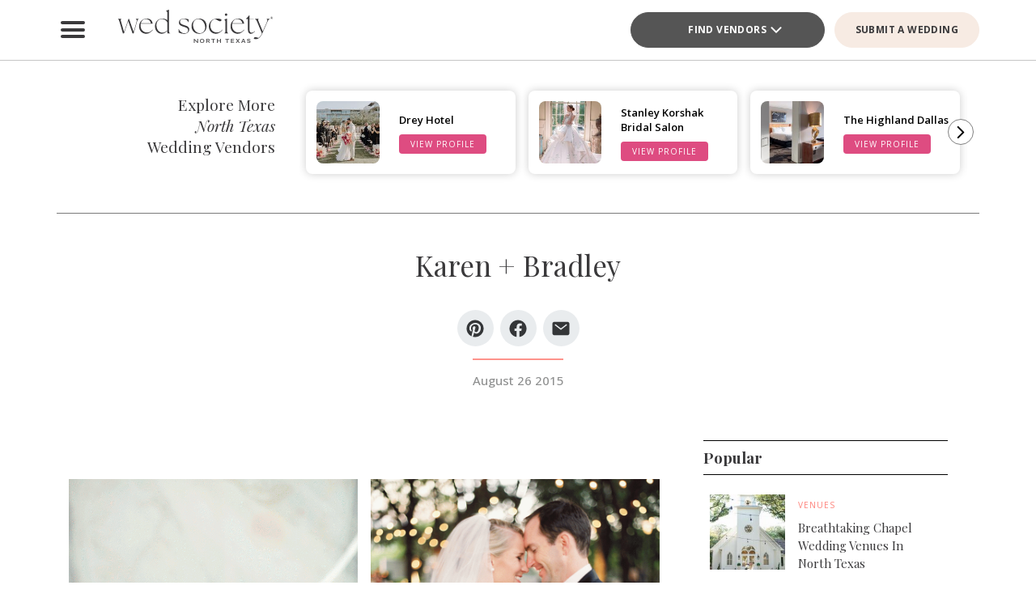

--- FILE ---
content_type: text/html; charset=UTF-8
request_url: https://www.bridesofnorthtexas.com/article/karen-bradley/
body_size: 37665
content:
<!DOCTYPE html>
<html lang="en-US">

<head>
        <script>
        window.dvv_client_uid = Date.now().toString(36) + Math.random().toString(36).substring(2, 12).padStart(12, 0);
        window.dvv_client_dt = (new Date()).toLocaleString();
    </script>
            <!-- Google tag (gtag.js) -->
        <script async src="https://www.googletagmanager.com/gtag/js?id=G-2B5XN94N52"></script>
        <script>
            window.dataLayer = window.dataLayer || [];

            function gtag() {
                dataLayer.push(arguments);
            }
            gtag('js', new Date());

            gtag('config', 'G-2B5XN94N52');
        </script>
        <!-- Google tag end (gtag.js) -->
    
    
    
    <meta charset="UTF-8" />
    <meta name="theme-color" content="#f0998f" />
    <meta name="mobile-web-app-capable" content="yes">
    <meta name="apple-mobile-web-app-capable" content="yes">
    <meta name="apple-mobile-web-app-capable" content="yes" />
    <meta name="mobile-web-app-capable" content="yes" />

    <meta name="apple-mobile-web-app-status-bar-style" content="black-translucent">
    <meta name="apple-mobile-web-app-title" content="Wed Society North Texas">

    
    <link rel="apple-touch-icon" href="https://www.bridesofnorthtexas.com/wp-content/plugins/dvvhub/themes/wedsociety/assets/images/icons/icon-72.png" sizes="72x72">
    <link rel="apple-touch-icon" href="https://www.bridesofnorthtexas.com/wp-content/plugins/dvvhub/themes/wedsociety/assets/images/icons/icon-96.png" sizes="96x96">
    <link rel="apple-touch-icon" href="https://www.bridesofnorthtexas.com/wp-content/plugins/dvvhub/themes/wedsociety/assets/images/icons/icon-128.png" sizes="128x128">
    <link rel="apple-touch-icon" href="https://www.bridesofnorthtexas.com/wp-content/plugins/dvvhub/themes/wedsociety/assets/images/icons/icon-144.png" sizes="144x144">
    <link rel="apple-touch-icon" href="https://www.bridesofnorthtexas.com/wp-content/plugins/dvvhub/themes/wedsociety/assets/images/icons/icon-152.png" sizes="152x152">
    <link rel="apple-touch-icon" href="https://www.bridesofnorthtexas.com/wp-content/plugins/dvvhub/themes/wedsociety/assets/images/icons/icon-192.png" sizes="192x192">
    <link rel="apple-touch-icon" href="https://www.bridesofnorthtexas.com/wp-content/plugins/dvvhub/themes/wedsociety/assets/images/icons/icon-384.png" sizes="384x384">
    <link rel="apple-touch-icon" href="https://www.bridesofnorthtexas.com/wp-content/plugins/dvvhub/themes/wedsociety/assets/images/icons/icon-512.png" sizes="512x512">

    <meta name="viewport" content="width=device-width, initial-scale=1.0">
    <link rel="profile" href="https://gmpg.org/xfn/11" />
    <link rel="pingback" href="https://www.bridesofnorthtexas.com/xmlrpc.php" />

        <link rel="preconnect" href="https://fonts.googleapis.com">
    <link rel="preconnect" href="https://fonts.gstatic.com" crossorigin>
    <link href="https://fonts.googleapis.com/css2?family=Open+Sans:ital,wght@0,300;0,400;0,500;0,600;0,700;1,300;1,400;1,500;1,600;1,700&family=Playfair+Display:ital,wght@0,400;0,700;1,400;1,700&display=swap" rel="stylesheet">

    <link rel="stylesheet" href="https://www.bridesofnorthtexas.com/wp-content/plugins/dvvhub/themes/wedsociety/assets/css/base.css?v=20251028">

    <meta name='robots' content='index, follow, max-image-preview:large, max-snippet:-1, max-video-preview:-1' />

	<!-- This site is optimized with the Yoast SEO Premium plugin v26.8 (Yoast SEO v26.8) - https://yoast.com/product/yoast-seo-premium-wordpress/ -->
	<title>Karen + Bradley - Wed Society North Texas</title>
	<link rel="canonical" href="https://www.bridesofnorthtexas.com/article/karen-bradley/" />
	<meta property="og:locale" content="en_US" />
	<meta property="og:type" content="article" />
	<meta property="og:title" content="Karen + Bradley" />
	<meta property="og:url" content="https://www.bridesofnorthtexas.com/article/karen-bradley/" />
	<meta property="og:site_name" content="Wed Society North Texas" />
	<meta property="article:publisher" content="https://www.facebook.com/wedsocietynorthtx" />
	<meta property="article:published_time" content="2015-08-26T16:32:01+00:00" />
	<meta property="article:modified_time" content="2025-03-04T17:08:49+00:00" />
	<meta property="og:image" content="https://www.bridesofnorthtexas.com/wp-content/uploads/2025/08/wed-society-north-texas-site-logo.jpg" />
	<meta property="og:image:width" content="1200" />
	<meta property="og:image:height" content="675" />
	<meta property="og:image:type" content="image/jpeg" />
	<meta name="twitter:card" content="summary_large_image" />
	<script type="application/ld+json" class="yoast-schema-graph">{"@context":"https://schema.org","@graph":[{"@type":"Article","@id":"https://www.bridesofnorthtexas.com/article/karen-bradley/#article","isPartOf":{"@id":"https://www.bridesofnorthtexas.com/article/karen-bradley/"},"author":{"name":"","@id":""},"headline":"Karen + Bradley","datePublished":"2015-08-26T16:32:01+00:00","dateModified":"2025-03-04T17:08:49+00:00","mainEntityOfPage":{"@id":"https://www.bridesofnorthtexas.com/article/karen-bradley/"},"wordCount":2,"publisher":{"@id":"https://www.bridesofnorthtexas.com/#organization"},"image":{"@id":"https://www.bridesofnorthtexas.com/article/karen-bradley/#primaryimage"},"thumbnailUrl":"https://media0.wedsociety.com/wp-content/uploads/2025/01/f91479356b98b95023bd43c437c3b9c8679d17c63adcf.gif","inLanguage":"en-US"},{"@type":"WebPage","@id":"https://www.bridesofnorthtexas.com/article/karen-bradley/","url":"https://www.bridesofnorthtexas.com/article/karen-bradley/","name":"Karen + Bradley - Wed Society North Texas","isPartOf":{"@id":"https://www.bridesofnorthtexas.com/#website"},"primaryImageOfPage":{"@id":"https://www.bridesofnorthtexas.com/article/karen-bradley/#primaryimage"},"image":{"@id":"https://www.bridesofnorthtexas.com/article/karen-bradley/#primaryimage"},"thumbnailUrl":"https://media0.wedsociety.com/wp-content/uploads/2025/01/f91479356b98b95023bd43c437c3b9c8679d17c63adcf.gif","datePublished":"2015-08-26T16:32:01+00:00","dateModified":"2025-03-04T17:08:49+00:00","breadcrumb":{"@id":"https://www.bridesofnorthtexas.com/article/karen-bradley/#breadcrumb"},"inLanguage":"en-US","potentialAction":[{"@type":"ReadAction","target":["https://www.bridesofnorthtexas.com/article/karen-bradley/"]}]},{"@type":"ImageObject","inLanguage":"en-US","@id":"https://www.bridesofnorthtexas.com/article/karen-bradley/#primaryimage","url":"https://media0.wedsociety.com/wp-content/uploads/2025/01/f91479356b98b95023bd43c437c3b9c8679d17c63adcf.gif","contentUrl":"https://media0.wedsociety.com/wp-content/uploads/2025/01/f91479356b98b95023bd43c437c3b9c8679d17c63adcf.gif"},{"@type":"BreadcrumbList","@id":"https://www.bridesofnorthtexas.com/article/karen-bradley/#breadcrumb","itemListElement":[{"@type":"ListItem","position":1,"name":"Home","item":"https://www.bridesofnorthtexas.com/"},{"@type":"ListItem","position":2,"name":"Karen + Bradley"}]},{"@type":"WebSite","@id":"https://www.bridesofnorthtexas.com/#website","url":"https://www.bridesofnorthtexas.com/","name":"Wed Society® North Texas","description":"Plan your Dallas, Fort Worth wedding with ease. Discover the top wedding venues, photographers, and planners with Wed Society® North Texas.","publisher":{"@id":"https://www.bridesofnorthtexas.com/#organization"},"inLanguage":"en-US"},{"@type":"Organization","@id":"https://www.bridesofnorthtexas.com/#organization","name":"Wed Society® North Texas","url":"https://www.bridesofnorthtexas.com/","logo":{"@type":"ImageObject","inLanguage":"en-US","@id":"https://www.bridesofnorthtexas.com/#/schema/logo/image/","url":"https://www.bridesofnorthtexas.com/wp-content/uploads/2025/08/wed-society-north-texas-org-logo.jpg","contentUrl":"https://www.bridesofnorthtexas.com/wp-content/uploads/2025/08/wed-society-north-texas-org-logo.jpg","width":696,"height":696,"caption":"Wed Society® North Texas"},"image":{"@id":"https://www.bridesofnorthtexas.com/#/schema/logo/image/"},"sameAs":["https://www.facebook.com/wedsocietynorthtx","https://www.instagram.com/wedsociety.northtx/","https://www.pinterest.com/wedsocietynorthtx/","https://www.tiktok.com/@wedsociety.northtx"]}]}</script>
	<!-- / Yoast SEO Premium plugin. -->


<link rel="alternate" title="oEmbed (JSON)" type="application/json+oembed" href="https://www.bridesofnorthtexas.com/wp-json/oembed/1.0/embed?url=https%3A%2F%2Fwww.bridesofnorthtexas.com%2Farticle%2Fkaren-bradley%2F" />
<link rel="alternate" title="oEmbed (XML)" type="text/xml+oembed" href="https://www.bridesofnorthtexas.com/wp-json/oembed/1.0/embed?url=https%3A%2F%2Fwww.bridesofnorthtexas.com%2Farticle%2Fkaren-bradley%2F&#038;format=xml" />
<style id='wp-img-auto-sizes-contain-inline-css' type='text/css'>
img:is([sizes=auto i],[sizes^="auto," i]){contain-intrinsic-size:3000px 1500px}
/*# sourceURL=wp-img-auto-sizes-contain-inline-css */
</style>
<style id='wp-block-library-inline-css' type='text/css'>
:root{--wp-block-synced-color:#7a00df;--wp-block-synced-color--rgb:122,0,223;--wp-bound-block-color:var(--wp-block-synced-color);--wp-editor-canvas-background:#ddd;--wp-admin-theme-color:#007cba;--wp-admin-theme-color--rgb:0,124,186;--wp-admin-theme-color-darker-10:#006ba1;--wp-admin-theme-color-darker-10--rgb:0,107,160.5;--wp-admin-theme-color-darker-20:#005a87;--wp-admin-theme-color-darker-20--rgb:0,90,135;--wp-admin-border-width-focus:2px}@media (min-resolution:192dpi){:root{--wp-admin-border-width-focus:1.5px}}.wp-element-button{cursor:pointer}:root .has-very-light-gray-background-color{background-color:#eee}:root .has-very-dark-gray-background-color{background-color:#313131}:root .has-very-light-gray-color{color:#eee}:root .has-very-dark-gray-color{color:#313131}:root .has-vivid-green-cyan-to-vivid-cyan-blue-gradient-background{background:linear-gradient(135deg,#00d084,#0693e3)}:root .has-purple-crush-gradient-background{background:linear-gradient(135deg,#34e2e4,#4721fb 50%,#ab1dfe)}:root .has-hazy-dawn-gradient-background{background:linear-gradient(135deg,#faaca8,#dad0ec)}:root .has-subdued-olive-gradient-background{background:linear-gradient(135deg,#fafae1,#67a671)}:root .has-atomic-cream-gradient-background{background:linear-gradient(135deg,#fdd79a,#004a59)}:root .has-nightshade-gradient-background{background:linear-gradient(135deg,#330968,#31cdcf)}:root .has-midnight-gradient-background{background:linear-gradient(135deg,#020381,#2874fc)}:root{--wp--preset--font-size--normal:16px;--wp--preset--font-size--huge:42px}.has-regular-font-size{font-size:1em}.has-larger-font-size{font-size:2.625em}.has-normal-font-size{font-size:var(--wp--preset--font-size--normal)}.has-huge-font-size{font-size:var(--wp--preset--font-size--huge)}.has-text-align-center{text-align:center}.has-text-align-left{text-align:left}.has-text-align-right{text-align:right}.has-fit-text{white-space:nowrap!important}#end-resizable-editor-section{display:none}.aligncenter{clear:both}.items-justified-left{justify-content:flex-start}.items-justified-center{justify-content:center}.items-justified-right{justify-content:flex-end}.items-justified-space-between{justify-content:space-between}.screen-reader-text{border:0;clip-path:inset(50%);height:1px;margin:-1px;overflow:hidden;padding:0;position:absolute;width:1px;word-wrap:normal!important}.screen-reader-text:focus{background-color:#ddd;clip-path:none;color:#444;display:block;font-size:1em;height:auto;left:5px;line-height:normal;padding:15px 23px 14px;text-decoration:none;top:5px;width:auto;z-index:100000}html :where(.has-border-color){border-style:solid}html :where([style*=border-top-color]){border-top-style:solid}html :where([style*=border-right-color]){border-right-style:solid}html :where([style*=border-bottom-color]){border-bottom-style:solid}html :where([style*=border-left-color]){border-left-style:solid}html :where([style*=border-width]){border-style:solid}html :where([style*=border-top-width]){border-top-style:solid}html :where([style*=border-right-width]){border-right-style:solid}html :where([style*=border-bottom-width]){border-bottom-style:solid}html :where([style*=border-left-width]){border-left-style:solid}html :where(img[class*=wp-image-]){height:auto;max-width:100%}:where(figure){margin:0 0 1em}html :where(.is-position-sticky){--wp-admin--admin-bar--position-offset:var(--wp-admin--admin-bar--height,0px)}@media screen and (max-width:600px){html :where(.is-position-sticky){--wp-admin--admin-bar--position-offset:0px}}

/*# sourceURL=wp-block-library-inline-css */
</style><style id='global-styles-inline-css' type='text/css'>
:root{--wp--preset--aspect-ratio--square: 1;--wp--preset--aspect-ratio--4-3: 4/3;--wp--preset--aspect-ratio--3-4: 3/4;--wp--preset--aspect-ratio--3-2: 3/2;--wp--preset--aspect-ratio--2-3: 2/3;--wp--preset--aspect-ratio--16-9: 16/9;--wp--preset--aspect-ratio--9-16: 9/16;--wp--preset--color--black: #000000;--wp--preset--color--cyan-bluish-gray: #abb8c3;--wp--preset--color--white: #ffffff;--wp--preset--color--pale-pink: #f78da7;--wp--preset--color--vivid-red: #cf2e2e;--wp--preset--color--luminous-vivid-orange: #ff6900;--wp--preset--color--luminous-vivid-amber: #fcb900;--wp--preset--color--light-green-cyan: #7bdcb5;--wp--preset--color--vivid-green-cyan: #00d084;--wp--preset--color--pale-cyan-blue: #8ed1fc;--wp--preset--color--vivid-cyan-blue: #0693e3;--wp--preset--color--vivid-purple: #9b51e0;--wp--preset--gradient--vivid-cyan-blue-to-vivid-purple: linear-gradient(135deg,rgb(6,147,227) 0%,rgb(155,81,224) 100%);--wp--preset--gradient--light-green-cyan-to-vivid-green-cyan: linear-gradient(135deg,rgb(122,220,180) 0%,rgb(0,208,130) 100%);--wp--preset--gradient--luminous-vivid-amber-to-luminous-vivid-orange: linear-gradient(135deg,rgb(252,185,0) 0%,rgb(255,105,0) 100%);--wp--preset--gradient--luminous-vivid-orange-to-vivid-red: linear-gradient(135deg,rgb(255,105,0) 0%,rgb(207,46,46) 100%);--wp--preset--gradient--very-light-gray-to-cyan-bluish-gray: linear-gradient(135deg,rgb(238,238,238) 0%,rgb(169,184,195) 100%);--wp--preset--gradient--cool-to-warm-spectrum: linear-gradient(135deg,rgb(74,234,220) 0%,rgb(151,120,209) 20%,rgb(207,42,186) 40%,rgb(238,44,130) 60%,rgb(251,105,98) 80%,rgb(254,248,76) 100%);--wp--preset--gradient--blush-light-purple: linear-gradient(135deg,rgb(255,206,236) 0%,rgb(152,150,240) 100%);--wp--preset--gradient--blush-bordeaux: linear-gradient(135deg,rgb(254,205,165) 0%,rgb(254,45,45) 50%,rgb(107,0,62) 100%);--wp--preset--gradient--luminous-dusk: linear-gradient(135deg,rgb(255,203,112) 0%,rgb(199,81,192) 50%,rgb(65,88,208) 100%);--wp--preset--gradient--pale-ocean: linear-gradient(135deg,rgb(255,245,203) 0%,rgb(182,227,212) 50%,rgb(51,167,181) 100%);--wp--preset--gradient--electric-grass: linear-gradient(135deg,rgb(202,248,128) 0%,rgb(113,206,126) 100%);--wp--preset--gradient--midnight: linear-gradient(135deg,rgb(2,3,129) 0%,rgb(40,116,252) 100%);--wp--preset--font-size--small: 13px;--wp--preset--font-size--medium: 20px;--wp--preset--font-size--large: 36px;--wp--preset--font-size--x-large: 42px;--wp--preset--spacing--20: 0.44rem;--wp--preset--spacing--30: 0.67rem;--wp--preset--spacing--40: 1rem;--wp--preset--spacing--50: 1.5rem;--wp--preset--spacing--60: 2.25rem;--wp--preset--spacing--70: 3.38rem;--wp--preset--spacing--80: 5.06rem;--wp--preset--shadow--natural: 6px 6px 9px rgba(0, 0, 0, 0.2);--wp--preset--shadow--deep: 12px 12px 50px rgba(0, 0, 0, 0.4);--wp--preset--shadow--sharp: 6px 6px 0px rgba(0, 0, 0, 0.2);--wp--preset--shadow--outlined: 6px 6px 0px -3px rgb(255, 255, 255), 6px 6px rgb(0, 0, 0);--wp--preset--shadow--crisp: 6px 6px 0px rgb(0, 0, 0);}:where(.is-layout-flex){gap: 0.5em;}:where(.is-layout-grid){gap: 0.5em;}body .is-layout-flex{display: flex;}.is-layout-flex{flex-wrap: wrap;align-items: center;}.is-layout-flex > :is(*, div){margin: 0;}body .is-layout-grid{display: grid;}.is-layout-grid > :is(*, div){margin: 0;}:where(.wp-block-columns.is-layout-flex){gap: 2em;}:where(.wp-block-columns.is-layout-grid){gap: 2em;}:where(.wp-block-post-template.is-layout-flex){gap: 1.25em;}:where(.wp-block-post-template.is-layout-grid){gap: 1.25em;}.has-black-color{color: var(--wp--preset--color--black) !important;}.has-cyan-bluish-gray-color{color: var(--wp--preset--color--cyan-bluish-gray) !important;}.has-white-color{color: var(--wp--preset--color--white) !important;}.has-pale-pink-color{color: var(--wp--preset--color--pale-pink) !important;}.has-vivid-red-color{color: var(--wp--preset--color--vivid-red) !important;}.has-luminous-vivid-orange-color{color: var(--wp--preset--color--luminous-vivid-orange) !important;}.has-luminous-vivid-amber-color{color: var(--wp--preset--color--luminous-vivid-amber) !important;}.has-light-green-cyan-color{color: var(--wp--preset--color--light-green-cyan) !important;}.has-vivid-green-cyan-color{color: var(--wp--preset--color--vivid-green-cyan) !important;}.has-pale-cyan-blue-color{color: var(--wp--preset--color--pale-cyan-blue) !important;}.has-vivid-cyan-blue-color{color: var(--wp--preset--color--vivid-cyan-blue) !important;}.has-vivid-purple-color{color: var(--wp--preset--color--vivid-purple) !important;}.has-black-background-color{background-color: var(--wp--preset--color--black) !important;}.has-cyan-bluish-gray-background-color{background-color: var(--wp--preset--color--cyan-bluish-gray) !important;}.has-white-background-color{background-color: var(--wp--preset--color--white) !important;}.has-pale-pink-background-color{background-color: var(--wp--preset--color--pale-pink) !important;}.has-vivid-red-background-color{background-color: var(--wp--preset--color--vivid-red) !important;}.has-luminous-vivid-orange-background-color{background-color: var(--wp--preset--color--luminous-vivid-orange) !important;}.has-luminous-vivid-amber-background-color{background-color: var(--wp--preset--color--luminous-vivid-amber) !important;}.has-light-green-cyan-background-color{background-color: var(--wp--preset--color--light-green-cyan) !important;}.has-vivid-green-cyan-background-color{background-color: var(--wp--preset--color--vivid-green-cyan) !important;}.has-pale-cyan-blue-background-color{background-color: var(--wp--preset--color--pale-cyan-blue) !important;}.has-vivid-cyan-blue-background-color{background-color: var(--wp--preset--color--vivid-cyan-blue) !important;}.has-vivid-purple-background-color{background-color: var(--wp--preset--color--vivid-purple) !important;}.has-black-border-color{border-color: var(--wp--preset--color--black) !important;}.has-cyan-bluish-gray-border-color{border-color: var(--wp--preset--color--cyan-bluish-gray) !important;}.has-white-border-color{border-color: var(--wp--preset--color--white) !important;}.has-pale-pink-border-color{border-color: var(--wp--preset--color--pale-pink) !important;}.has-vivid-red-border-color{border-color: var(--wp--preset--color--vivid-red) !important;}.has-luminous-vivid-orange-border-color{border-color: var(--wp--preset--color--luminous-vivid-orange) !important;}.has-luminous-vivid-amber-border-color{border-color: var(--wp--preset--color--luminous-vivid-amber) !important;}.has-light-green-cyan-border-color{border-color: var(--wp--preset--color--light-green-cyan) !important;}.has-vivid-green-cyan-border-color{border-color: var(--wp--preset--color--vivid-green-cyan) !important;}.has-pale-cyan-blue-border-color{border-color: var(--wp--preset--color--pale-cyan-blue) !important;}.has-vivid-cyan-blue-border-color{border-color: var(--wp--preset--color--vivid-cyan-blue) !important;}.has-vivid-purple-border-color{border-color: var(--wp--preset--color--vivid-purple) !important;}.has-vivid-cyan-blue-to-vivid-purple-gradient-background{background: var(--wp--preset--gradient--vivid-cyan-blue-to-vivid-purple) !important;}.has-light-green-cyan-to-vivid-green-cyan-gradient-background{background: var(--wp--preset--gradient--light-green-cyan-to-vivid-green-cyan) !important;}.has-luminous-vivid-amber-to-luminous-vivid-orange-gradient-background{background: var(--wp--preset--gradient--luminous-vivid-amber-to-luminous-vivid-orange) !important;}.has-luminous-vivid-orange-to-vivid-red-gradient-background{background: var(--wp--preset--gradient--luminous-vivid-orange-to-vivid-red) !important;}.has-very-light-gray-to-cyan-bluish-gray-gradient-background{background: var(--wp--preset--gradient--very-light-gray-to-cyan-bluish-gray) !important;}.has-cool-to-warm-spectrum-gradient-background{background: var(--wp--preset--gradient--cool-to-warm-spectrum) !important;}.has-blush-light-purple-gradient-background{background: var(--wp--preset--gradient--blush-light-purple) !important;}.has-blush-bordeaux-gradient-background{background: var(--wp--preset--gradient--blush-bordeaux) !important;}.has-luminous-dusk-gradient-background{background: var(--wp--preset--gradient--luminous-dusk) !important;}.has-pale-ocean-gradient-background{background: var(--wp--preset--gradient--pale-ocean) !important;}.has-electric-grass-gradient-background{background: var(--wp--preset--gradient--electric-grass) !important;}.has-midnight-gradient-background{background: var(--wp--preset--gradient--midnight) !important;}.has-small-font-size{font-size: var(--wp--preset--font-size--small) !important;}.has-medium-font-size{font-size: var(--wp--preset--font-size--medium) !important;}.has-large-font-size{font-size: var(--wp--preset--font-size--large) !important;}.has-x-large-font-size{font-size: var(--wp--preset--font-size--x-large) !important;}
/*# sourceURL=global-styles-inline-css */
</style>

<style id='classic-theme-styles-inline-css' type='text/css'>
/*! This file is auto-generated */
.wp-block-button__link{color:#fff;background-color:#32373c;border-radius:9999px;box-shadow:none;text-decoration:none;padding:calc(.667em + 2px) calc(1.333em + 2px);font-size:1.125em}.wp-block-file__button{background:#32373c;color:#fff;text-decoration:none}
/*# sourceURL=/wp-includes/css/classic-themes.min.css */
</style>
<link rel='stylesheet' id='dashicons-css' href='https://www.bridesofnorthtexas.com/wp-includes/css/dashicons.min.css?ver=6.9' type='text/css' media='all' />
<link rel='stylesheet' id='wedsociety-parent-theme-style-css' href='https://www.bridesofnorthtexas.com/wp-content/plugins/dvvhub/themes/wedsociety/style.css?ver=6.9' type='text/css' media='all' />
<link rel='stylesheet' id='reusable-css' href='https://www.bridesofnorthtexas.com/wp-content/plugins/dvvhub/themes/wedsociety/reusable.css?ver=6.9' type='text/css' media='all' />
<script type="text/javascript" src="https://www.bridesofnorthtexas.com/wp-content/plugins/dvvhub/themes/wedsociety/assets/js/main.js?ver=1.0" id="wedsociety-main-js-js"></script>
<link rel="https://api.w.org/" href="https://www.bridesofnorthtexas.com/wp-json/" /><link rel="alternate" title="JSON" type="application/json" href="https://www.bridesofnorthtexas.com/wp-json/wp/v2/posts/4605" /><link rel="EditURI" type="application/rsd+xml" title="RSD" href="https://www.bridesofnorthtexas.com/xmlrpc.php?rsd" />
<meta name="generator" content="WordPress 6.9" />
<link rel='shortlink' href='https://www.bridesofnorthtexas.com/?p=4605' />
<!-- Schema optimized by Schema Pro --><script type="application/ld+json">[]</script><!-- / Schema optimized by Schema Pro -->			<style id="wpsp-style-frontend"></style>
			<link rel="icon" href="https://www.bridesofnorthtexas.com/wp-content/uploads/2025/08/cropped-favicon-coral-scaled-1-32x32.png" sizes="32x32" />
<link rel="icon" href="https://www.bridesofnorthtexas.com/wp-content/uploads/2025/08/cropped-favicon-coral-scaled-1-192x192.png" sizes="192x192" />
<link rel="apple-touch-icon" href="https://www.bridesofnorthtexas.com/wp-content/uploads/2025/08/cropped-favicon-coral-scaled-1-180x180.png" />
<meta name="msapplication-TileImage" content="https://www.bridesofnorthtexas.com/wp-content/uploads/2025/08/cropped-favicon-coral-scaled-1-270x270.png" />

    <!-- Hotjar Tracking Code for Wed Society North Texas -->
<script>
    (function(h,o,t,j,a,r){
        h.hj=h.hj||function(){(h.hj.q=h.hj.q||[]).push(arguments)};
        h._hjSettings={hjid:3823991,hjsv:6};
        a=o.getElementsByTagName('head')[0];
        r=o.createElement('script');r.async=1;
        r.src=t+h._hjSettings.hjid+j+h._hjSettings.hjsv;
        a.appendChild(r);
    })(window,document,'https://static.hotjar.com/c/hotjar-','.js?sv=');
</script>    <script>
        async function wsevt(evt_name = '', evt_atts = {}) {

            if (window.dvv_debug_mode) {
                console.log('SENDING OUT EVENT VIA WSEVT!!!');
                console.log(evt_name);
                console.log(evt_atts);
                console.log('--------------------');
            }

            const url = 'https://www.bridesofnorthtexas.com/wp-json/dvvhub/v1/mpsevt';
            const meas_id = 'G-2B5XN94N52';

            console.log(url);
            console.log('--------------------');

            if (typeof meas_id == 'string' && meas_id.length) {

                if (typeof evt_name == 'string' && evt_name.length) {

                    if (typeof evt_atts != 'object') {
                        evt_atts = {};
                    }

                    if (window.dvv_debug_mode) {
                        evt_atts.debug_mode = true;
                    }

                    if (window.dvv_client_uid) {
                        evt_atts.dvv_cl_uid = window.dvv_client_uid;
                    }

                    if (window.dvv_client_dt) {
                        evt_atts.dvv_cl_dt = window.dvv_client_dt;
                    }

                    evt_atts.ws_mkt_id = '82125';
                    evt_atts.ws_mkt_trid = '82125_20241119083614_673cf6be4bfc6';

                    evt_atts.dvv_sess_id = 'dvvhub_202627150220697a24fc8b7fc';
                    evt_atts.php_sess_id = '0';

                    evt_atts.transport_type = 'beacon';

                    if (typeof window.location.href == 'string' && window.location.href.length) {
                        evt_atts.loc_href = window.location.href;
                    }

                    if (typeof window.frames.top.document.referrer == 'string' && window.frames.top.document.referrer.length) {
                        evt_atts.referrer = window.frames.top.document.referrer;
                    }

                    if (typeof navigator.userAgent == 'string' && navigator.userAgent.length) {
                        evt_atts.user_agent = navigator.userAgent;

                        const device_type = /Mobile|Tablet|iPad|iPhone|Android/.test(navigator.userAgent) ? 'Mobile' : 'Desktop';

                        evt_atts.device_type = device_type;
                    }

                    gtag('event', evt_name, evt_atts);

                    gtag('get', meas_id, 'client_id', (client_id) => {

                        evt_atts.evt_name = evt_name;
                        evt_atts.cl_id = client_id;

                        try {
                            fetch(url, {
                                method: 'POST',
                                headers: {
                                    'Content-Type': 'application/json'
                                },
                                body: JSON.stringify(evt_atts)
                            }).then((response => {
                                if (window.dvv_debug_mode) {
                                    console.log('MPSEVT RESPONSE:');
                                    console.log(evt_name);
                                    console.log(evt_atts);
                                    console.log(response.status);
                                    console.log('--------------------');
                                }
                            }));
                        } catch (error) {
                            if (window.dvv_debug_mode) {
                                console.log('MPSEVT ERROR:');
                                console.log(evt_name);
                                console.log(evt_atts);
                                console.log(error);
                                console.log('--------------------');
                            }
                        }

                    });

                    return true;
                }
            }

            return false;
        }

        function handle_wsevt(el, prevent_default) {
            try {
                if (el && (el instanceof Element || el instanceof HTMLDocument)) {
                    if (typeof el.dataset.event == 'string' && el.dataset.event.length && typeof el.dataset.trid == 'string' && el.dataset.trid.length) {

                        var has_href = false;

                        if (prevent_default) {
                            event.preventDefault();
                        }

                        var evt_atts = {
                            'event_label': el.dataset.trid,
                            'trid': el.dataset.trid,
                        };

                        if (typeof el.href == 'string' && el.href.length && !el.href.toLowerCase().startsWith('javascript:')) {
                            has_href = true;
                            evt_atts.href = el.href;
                        }

                        if (typeof el.dataset.event_category == 'string' && el.dataset.event_category.length) {
                            evt_atts.event_category = el.dataset.event_category;
                        }

                        if (typeof el.dataset.event_slug == 'string' && el.dataset.event_slug.length) {
                            evt_atts.event_slug = el.dataset.event_slug;
                        }

                        if (typeof el.dataset.event_title == 'string' && el.dataset.event_title.length) {
                            evt_atts.event_title = el.dataset.event_title;
                        }

                        if (typeof el.dataset.event_desc == 'string' && el.dataset.event_desc.length) {
                            evt_atts.event_desc = el.dataset.event_desc;
                        }

                        if (typeof el.dataset.event_action == 'string' && el.dataset.event_action.length) {
                            evt_atts.event_action = el.dataset.event_action;
                        }

                        if (typeof el.dataset.event_location == 'string' && el.dataset.event_location.length) {
                            evt_atts.event_location = el.dataset.event_location;
                        }

                        if (typeof el.dataset.cat_trid == 'string' && el.dataset.cat_trid.length) {
                            evt_atts.cat_trid = el.dataset.cat_trid;
                        }

                        if (typeof el.dataset.cat_name == 'string' && el.dataset.cat_name.length) {
                            evt_atts.cat_name = el.dataset.cat_name;
                        }

                        if (typeof el.dataset.cat_slug == 'string' && el.dataset.cat_slug.length) {
                            evt_atts.cat_slug = el.dataset.cat_slug;
                        }

                        if (typeof el.dataset.ws_post_id == 'string' && el.dataset.ws_post_id.length) {
                            evt_atts.ws_post_id = el.dataset.ws_post_id;
                        }

                        wsevt(el.dataset.event, evt_atts);

                        if (prevent_default && has_href) {
                            setTimeout(function() {
                                window.location = el.href;
                            }, 250);
                        }
                    }
                }
            } catch (error) {
                if (window.dvv_debug_mode) {
                    console.log(error);
                }
            }
        }

        document.addEventListener('click', (event) => {

            const shift = event.getModifierState("Shift");
            const ctrl = event.getModifierState("Control") || event.getModifierState("Meta");
            var prevent_default = false;

            const dvv_sel_el = event.target.closest('div.dvv-select');

            if (dvv_sel_el) {
                if (document.activeElement.parentNode == dvv_sel_el && document.activeElement.classList.contains('wsevt')) {
                    handle_wsevt(document.activeElement, prevent_default);
                    return true;
                }
            }

            const link_el = event.target.closest('a.wsevt');

            if (link_el) {
                prevent_default = (!shift && !ctrl && link_el.target != '_blank');
                handle_wsevt(link_el, prevent_default);
                return true;
            }

            const btn_el = event.target.closest('button.wsevt');

            if (btn_el) {
                prevent_default = (!shift && !ctrl);
                handle_wsevt(btn_el, prevent_default);
                return true;
            }

            const jsfn_el = event.target.closest('.wsjsevt');

            if (jsfn_el) {
                prevent_default = false;
                handle_wsevt(jsfn_el, prevent_default);
                return true;
            }


        });
    </script>
</head>

<body class="wp-singular post-template-default single single-post postid-4605 single-format-standard wp-theme-wedsociety wp-schema-pro-2.10.6">

    
    
    <div id="page" class="site">

                <style>
    html {
        margin-top: 0 !important;
    }

    #wpadminbar {
        display: none !important;
    }

    header#wedsoc-header {
        position: sticky !important;
        top: 0;
        z-index: 9;
        background: #fff;
        border-bottom: 1px solid #c6c6c6;
    }
</style>
<script>
    function wedsoc_main_nav_open() {
        document.querySelector('body').classList.add('wedsoc-nav-sidebar-open');
    }

    function wedsoc_main_nav_close() {
        document.querySelector('body').classList.remove('wedsoc-nav-sidebar-open');
    }
</script>
<header id="wedsoc-header" class="wedsoc-header site-header">
    <style>
    button#wedsoc-main-nav-open {
        width: 40px;
        height: 40px;
        position: relative;
        background: none;
        outline: none;
        border: none;
        padding: 5px;
        cursor: pointer;
        font-size: 30px;
    }

    button#wedsoc-main-nav-open span {
        display: block;
        position: absolute;
        height: 4px;
        width: 1em;
        background: var(--stone);
        border-radius: 4px;
        left: 0;
        opacity: 1;
        transition: var(--default-transition);
    }

    button#wedsoc-main-nav-open>div {
        display: block;
        position: relative;
        height: 100%;
    }

    button#wedsoc-main-nav-open>div>span:nth-child(1) {
        top: 15%;
    }

    button#wedsoc-main-nav-open>div>span:nth-child(2) {
        top: 50%;
        margin-top: -2px;
    }

    button#wedsoc-main-nav-open>div>span:nth-child(3) {
        bottom: 15%;
    }

    .wedsoc-site-logo a {
        display: inline-block;
    }

    .wedsoc-site-logo img {
        width: 100%;
        max-width: 200px;
    }

    .wedsoc-header-main-wrap {
        display: flex;
        flex-direction: row;
        flex-wrap: nowrap;
        justify-content: space-between;
        align-items: center;
        position: relative;
    }

    .wedsoc-main-nav-open-wrap {
        position: absolute;
        left: 0;
        top: 50%;
        transform: translate(0, -50%);
    }

    .wedsoc-site-logo-container {
        padding: 10px 20px;
    }

    .wedsoc-site-logo-wrap {
        margin-left: 50px;
    }

    .wedsoc-header-cta-wrap .header-categories-select.dvv-select {
        width: 240px;
        max-width: 400px;
    }

    .wedsoc-header-cta-wrap .header-categories-select.dvv-select.dvv-select>.dvv-select-title {
        font-size: 12px;
        font-weight: 700;
        padding: 9px 25px;
        height: auto;
        letter-spacing: 0.4px;
        line-height: 2em;
        border: 1px solid #555555;
        background: #555555;
        color: #ffffff;
    }

    .wedsoc-header-cta-wrap .header-categories-select.dvv-select.dvv-select>.dvv-select-title svg>polyline {
        stroke: var(--white) !important;
    }

    .wedsoc-header-cta-wrap .header-categories-select.dvv-select.dvv-select>.dvv-select-choices {
        max-height: 250px;
    }

    .wedsoc-header-cta-wrap .header-categories-select.dvv-select.dvv-select>.dvv-select-choices a {
        font-size: 12px;
        font-weight: 600;
        padding: 0.75em 1em;
    }

    .dvv-select-choices a:hover {
        color: var(--salmon);
    }

    .wedsoc-header-cta {
        display: inline-block;
        background-color: var(--vanilla);
        color: var(--stone);
        border: 1px solid var(--vanilla);
        transition: 0.3s ease-in-out;
        border-radius: 3em;
        padding: 9px 25px;
        letter-spacing: 0.4px;
        text-transform: uppercase;
        font-weight: 700;
        font-size: 12px;
        line-height: 2em;
        margin-left: 1em;
    }

    .wedsoc-header-cta:hover {
        background: none !important;
        border: 1px solid var(--stone) !important;
    }

    .wedsoc-header-cta-wrap {
        display: flex;
    }

    @media(max-width:991px) {
        .wedsoc-header-cta-wrap>.wedsoc-header-cta-container {
            display: none;
        }
    }

    @media(max-width:767px) {

        #header-btn-logo-wrap {
            position: relative;
            background: #fff;
            z-index: 9;
            width: 100%;
            display: flex;
            justify-content: center;
            height: 62px;
        }

        header#wedsoc-header,
        header#wedsoc-header #wedsoc-header-main {
            height: 62px;
        }

        .wedsoc-site-logo img {
            max-height: 46px;
            height: 46px;
        }

        .wedsoc-header-cta-wrap {
            display: block;
            position: fixed;
            top: 62px;
            left: 0;
            right: 0;
            background: #fff;
            width: 100%;
            padding: 10px;
            z-index: 3;
        }

        .wedsoc-header-cta-wrap .header-categories-select-container {
            display: flex;
            align-items: center;
            justify-content: center;
            width: 100%;
        }

        .wedsoc-header-cta-wrap .header-categories-select.dvv-select {
            width: 400px;
            max-width: 90%;
        }

        .wedsoc-main-nav-open-wrap {
            left: 15px;
        }

        .wedsoc-site-logo-container {
            padding: 10px 20px 5px;
        }

        .wedsoc-header-main-wrap {
            justify-content: center;
        }

        .wedsoc-site-logo-wrap {
            justify-self: center;
            margin: 0;
        }
    }
</style>
<div id="wedsoc-header-main" class="wedsoc-header-main header-main">
    <div class="wedsoc-header-main-wrap container">
        <div id="header-btn-logo-wrap">
            <div class="wedsoc-main-nav-open-wrap">
                <button id="wedsoc-main-nav-open" class="wedsoc-main-nav-open" aria-label="Sidemenu Trigger Open" onclick="wedsoc_main_nav_open()">
                    <div>
                        <span></span><span></span><span></span>
                    </div>
                </button>
            </div>
            <div class="wedsoc-site-logo-wrap">
                <div class="wedsoc-site-logo-container">
                    <div class="wedsoc-site-logo">
                        <a href="https://www.bridesofnorthtexas.com/" title="Wed Society North Texas">
                                                                                            <img src="https://media0.wedsociety.com/wp-content/uploads/2024/11/Wed-Society-North-Texas_Website-Logo.svg" alt="Wed Society North Texas">
                            
                        </a>
                    </div>
                </div>
            </div>
        </div>

        <div id="wedsoc-header-cta-wrap" class="wedsoc-header-cta-wrap cta-hide-mobile">

                            <div class="header-categories-select-container">
                    <div class="header-categories-select dvv-select">
                        <button type="button" class="dvv-select-title wsevt" tabindex="0" data-event="head_findv_dd_open" data-trid="82125_20241119083614_673cf6be4bfc6" data-event_category="site_header" data-event_action="open" data-event_desc="Header Find Vendors Dropdown Open">
                            FIND VENDORS                            <div class="dvv-select-icon">
                                <svg class="wedsoc-cstm-select-label-icon" xmlns="http://www.w3.org/2000/svg" width="20" height="20" viewBox="0 0 512 512">
                                    <polyline points="112 184 256 328 400 184" style="fill:none;stroke:#000;stroke-linecap:round;stroke-linejoin:round;stroke-width:48px"></polyline>
                                </svg>
                            </div>
                        </button>
                        <div class="dvv-select-choices">
                                                            <a href="https://www.bridesofnorthtexas.com/wedding-vendors/" tabindex="0" class="wsevt" data-event="head_findv_dd_select_all" data-trid="82125_20241119083614_673cf6be4bfc6" data-event_category="site_header" data-event_action="select" data-event_desc="Header Find Vendors Dropdown Select All" data-event_title="All Vendors">
                                    All Vendors
                                </a>
                                                                                                                        <a href="https://www.bridesofnorthtexas.com/wedding-vendors/accommodations/" tabindex="0" class="wsevt" data-event="head_findv_dd_select_cat" data-trid="82173_20241119101837_673d0ebd977ff" data-event_category="site_header" data-event_action="select" data-event_desc="Header Find Vendors Dropdown Select Category" data-event_slug="accommodations" data-event_title="Accommodations">
                                    Accommodations                                </a>
                                                                                            <a href="https://www.bridesofnorthtexas.com/wedding-vendors/after-i-do/" tabindex="0" class="wsevt" data-event="head_findv_dd_select_cat" data-trid="82179_20241119102210_673d0f9232088" data-event_category="site_header" data-event_action="select" data-event_desc="Header Find Vendors Dropdown Select Category" data-event_slug="after-i-do" data-event_title="After I Do">
                                    After I Do                                </a>
                                                                                            <a href="https://www.bridesofnorthtexas.com/wedding-vendors/beauty/" tabindex="0" class="wsevt" data-event="head_findv_dd_select_cat" data-trid="82191_20241120015750_673deade43078" data-event_category="site_header" data-event_action="select" data-event_desc="Header Find Vendors Dropdown Select Category" data-event_slug="beauty" data-event_title="Beauty">
                                    Beauty                                </a>
                                                                                            <a href="https://www.bridesofnorthtexas.com/wedding-vendors/before-i-do/" tabindex="0" class="wsevt" data-event="head_findv_dd_select_cat" data-trid="82197_20241120022007_673df017430a7" data-event_category="site_header" data-event_action="select" data-event_desc="Header Find Vendors Dropdown Select Category" data-event_slug="before-i-do" data-event_title="Before I Do">
                                    Before I Do                                </a>
                                                                                            <a href="https://www.bridesofnorthtexas.com/wedding-vendors/cakes/" tabindex="0" class="wsevt" data-event="head_findv_dd_select_cat" data-trid="82209_20241120022537_673df1616ee72" data-event_category="site_header" data-event_action="select" data-event_desc="Header Find Vendors Dropdown Select Category" data-event_slug="cakes" data-event_title="Cakes &amp; Sweets">
                                    Cakes &amp; Sweets                                </a>
                                                                                            <a href="https://www.bridesofnorthtexas.com/wedding-vendors/calligraphy/" tabindex="0" class="wsevt" data-event="head_findv_dd_select_cat" data-trid="82215_20241120022952_673df26028330" data-event_category="site_header" data-event_action="select" data-event_desc="Header Find Vendors Dropdown Select Category" data-event_slug="calligraphy" data-event_title="Calligraphy">
                                    Calligraphy                                </a>
                                                                                            <a href="https://www.bridesofnorthtexas.com/wedding-vendors/catering/" tabindex="0" class="wsevt" data-event="head_findv_dd_select_cat" data-trid="82221_20241120023152_673df2d83ba6c" data-event_category="site_header" data-event_action="select" data-event_desc="Header Find Vendors Dropdown Select Category" data-event_slug="catering" data-event_title="Catering &amp; Bartending">
                                    Catering &amp; Bartending                                </a>
                                                                                            <a href="https://www.bridesofnorthtexas.com/wedding-vendors/rentals/" tabindex="0" class="wsevt" data-event="head_findv_dd_select_cat" data-trid="82227_20241120023342_673df346906a9" data-event_category="site_header" data-event_action="select" data-event_desc="Header Find Vendors Dropdown Select Category" data-event_slug="rentals" data-event_title="Decor &amp; Rentals">
                                    Decor &amp; Rentals                                </a>
                                                                                            <a href="https://www.bridesofnorthtexas.com/wedding-vendors/entertainment/" tabindex="0" class="wsevt" data-event="head_findv_dd_select_cat" data-trid="82233_20241120023556_673df3ccf1c8b" data-event_category="site_header" data-event_action="select" data-event_desc="Header Find Vendors Dropdown Select Category" data-event_slug="entertainment" data-event_title="Entertainment">
                                    Entertainment                                </a>
                                                                                            <a href="https://www.bridesofnorthtexas.com/wedding-vendors/experiential-events/" tabindex="0" class="wsevt" data-event="head_findv_dd_select_cat" data-trid="82239_20241120023836_673df46c7d497" data-event_category="site_header" data-event_action="select" data-event_desc="Header Find Vendors Dropdown Select Category" data-event_slug="experiential-events" data-event_title="Experiential Events">
                                    Experiential Events                                </a>
                                                                                            <a href="https://www.bridesofnorthtexas.com/wedding-vendors/fashion/" tabindex="0" class="wsevt" data-event="head_findv_dd_select_cat" data-trid="82245_20241120024316_673df584cc022" data-event_category="site_header" data-event_action="select" data-event_desc="Header Find Vendors Dropdown Select Category" data-event_slug="fashion" data-event_title="Fashion">
                                    Fashion                                </a>
                                                                                            <a href="https://www.bridesofnorthtexas.com/wedding-vendors/favors/" tabindex="0" class="wsevt" data-event="head_findv_dd_select_cat" data-trid="82251_20241120024516_673df5fcbb6c0" data-event_category="site_header" data-event_action="select" data-event_desc="Header Find Vendors Dropdown Select Category" data-event_slug="favors" data-event_title="Favors">
                                    Favors                                </a>
                                                                                            <a href="https://www.bridesofnorthtexas.com/wedding-vendors/floral/" tabindex="0" class="wsevt" data-event="head_findv_dd_select_cat" data-trid="82261_20241120024812_673df6ac6b69a" data-event_category="site_header" data-event_action="select" data-event_desc="Header Find Vendors Dropdown Select Category" data-event_slug="floral" data-event_title="Floral">
                                    Floral                                </a>
                                                                                            <a href="https://www.bridesofnorthtexas.com/wedding-vendors/wedding-tuxedos-suits/" tabindex="0" class="wsevt" data-event="head_findv_dd_select_cat" data-trid="82267_20241120025421_673df81d0b8c8" data-event_category="site_header" data-event_action="select" data-event_desc="Header Find Vendors Dropdown Select Category" data-event_slug="wedding-tuxedos-suits" data-event_title="For The Guys">
                                    For The Guys                                </a>
                                                                                            <a href="https://www.bridesofnorthtexas.com/wedding-vendors/wedding-registry-places/" tabindex="0" class="wsevt" data-event="head_findv_dd_select_cat" data-trid="82273_20241120025634_673df8a2ef1c7" data-event_category="site_header" data-event_action="select" data-event_desc="Header Find Vendors Dropdown Select Category" data-event_slug="wedding-registry-places" data-event_title="Gifts &amp; Registry">
                                    Gifts &amp; Registry                                </a>
                                                                                            <a href="https://www.bridesofnorthtexas.com/wedding-vendors/health-fitness/" tabindex="0" class="wsevt" data-event="head_findv_dd_select_cat" data-trid="82279_20241120030540_673dfac4a7c14" data-event_category="site_header" data-event_action="select" data-event_desc="Header Find Vendors Dropdown Select Category" data-event_slug="health-fitness" data-event_title="Health &amp; Fitness">
                                    Health &amp; Fitness                                </a>
                                                                                            <a href="https://www.bridesofnorthtexas.com/wedding-vendors/destination-wedding-locations/" tabindex="0" class="wsevt" data-event="head_findv_dd_select_cat" data-trid="82285_20241120030725_673dfb2dddcba" data-event_category="site_header" data-event_action="select" data-event_desc="Header Find Vendors Dropdown Select Category" data-event_slug="destination-wedding-locations" data-event_title="Honeymoon &amp; Destination Weddings">
                                    Honeymoon &amp; Destination Weddings                                </a>
                                                                                            <a href="https://www.bridesofnorthtexas.com/wedding-vendors/invitations/" tabindex="0" class="wsevt" data-event="head_findv_dd_select_cat" data-trid="82291_20241120030937_673dfbb173a4b" data-event_category="site_header" data-event_action="select" data-event_desc="Header Find Vendors Dropdown Select Category" data-event_slug="invitations" data-event_title="Invitations &amp; Paper">
                                    Invitations &amp; Paper                                </a>
                                                                                            <a href="https://www.bridesofnorthtexas.com/wedding-vendors/engagement-rings/" tabindex="0" class="wsevt" data-event="head_findv_dd_select_cat" data-trid="82297_20241120031130_673dfc2273b9e" data-event_category="site_header" data-event_action="select" data-event_desc="Header Find Vendors Dropdown Select Category" data-event_slug="engagement-rings" data-event_title="Jewelry">
                                    Jewelry                                </a>
                                                                                            <a href="https://www.bridesofnorthtexas.com/wedding-vendors/lighting-fireworks/" tabindex="0" class="wsevt" data-event="head_findv_dd_select_cat" data-trid="82303_20241120031309_673dfc85cdf60" data-event_category="site_header" data-event_action="select" data-event_desc="Header Find Vendors Dropdown Select Category" data-event_slug="lighting-fireworks" data-event_title="Lighting &amp; Fireworks">
                                    Lighting &amp; Fireworks                                </a>
                                                                                            <a href="https://www.bridesofnorthtexas.com/wedding-vendors/live-wedding-painter/" tabindex="0" class="wsevt" data-event="head_findv_dd_select_cat" data-trid="372946_20251215053158_6940460e85486" data-event_category="site_header" data-event_action="select" data-event_desc="Header Find Vendors Dropdown Select Category" data-event_slug="live-wedding-painter" data-event_title="Live Wedding Painter">
                                    Live Wedding Painter                                </a>
                                                                                            <a href="https://www.bridesofnorthtexas.com/wedding-vendors/officiant/" tabindex="0" class="wsevt" data-event="head_findv_dd_select_cat" data-trid="82307_20241120031507_673dfcfb89d52" data-event_category="site_header" data-event_action="select" data-event_desc="Header Find Vendors Dropdown Select Category" data-event_slug="officiant" data-event_title="Officiant">
                                    Officiant                                </a>
                                                                                            <a href="https://www.bridesofnorthtexas.com/wedding-vendors/photo-booth/" tabindex="0" class="wsevt" data-event="head_findv_dd_select_cat" data-trid="82327_20241120032218_673dfeaa8fecc" data-event_category="site_header" data-event_action="select" data-event_desc="Header Find Vendors Dropdown Select Category" data-event_slug="photo-booth" data-event_title="Photo Booth">
                                    Photo Booth                                </a>
                                                                                            <a href="https://www.bridesofnorthtexas.com/wedding-vendors/photography/" tabindex="0" class="wsevt" data-event="head_findv_dd_select_cat" data-trid="82333_20241120032708_673dffcc6da13" data-event_category="site_header" data-event_action="select" data-event_desc="Header Find Vendors Dropdown Select Category" data-event_slug="photography" data-event_title="Photography">
                                    Photography                                </a>
                                                                                            <a href="https://www.bridesofnorthtexas.com/wedding-vendors/party-room-rentals/" tabindex="0" class="wsevt" data-event="head_findv_dd_select_cat" data-trid="82339_20241120034726_673e048ed6abc" data-event_category="site_header" data-event_action="select" data-event_desc="Header Find Vendors Dropdown Select Category" data-event_slug="party-room-rentals" data-event_title="Private Party Spaces">
                                    Private Party Spaces                                </a>
                                                                                            <a href="https://www.bridesofnorthtexas.com/wedding-vendors/rehearsal-dinner/" tabindex="0" class="wsevt" data-event="head_findv_dd_select_cat" data-trid="82345_20241120040607_673e08ef6a4e5" data-event_category="site_header" data-event_action="select" data-event_desc="Header Find Vendors Dropdown Select Category" data-event_slug="rehearsal-dinner" data-event_title="Rehearsal Dinner">
                                    Rehearsal Dinner                                </a>
                                                                                            <a href="https://www.bridesofnorthtexas.com/wedding-vendors/wedding-transportation/" tabindex="0" class="wsevt" data-event="head_findv_dd_select_cat" data-trid="82354_20241120040928_673e09b80e2e5" data-event_category="site_header" data-event_action="select" data-event_desc="Header Find Vendors Dropdown Select Category" data-event_slug="wedding-transportation" data-event_title="Transportation &amp; Valet">
                                    Transportation &amp; Valet                                </a>
                                                                                            <a href="https://www.bridesofnorthtexas.com/wedding-vendors/travel-agency/" tabindex="0" class="wsevt" data-event="head_findv_dd_select_cat" data-trid="82364_20241120042619_673e0dab6ea69" data-event_category="site_header" data-event_action="select" data-event_desc="Header Find Vendors Dropdown Select Category" data-event_slug="travel-agency" data-event_title="Travel Agents">
                                    Travel Agents                                </a>
                                                                                            <a href="https://www.bridesofnorthtexas.com/wedding-vendors/venues/" tabindex="0" class="wsevt" data-event="head_findv_dd_select_cat" data-trid="82370_20241120042808_673e0e187fb08" data-event_category="site_header" data-event_action="select" data-event_desc="Header Find Vendors Dropdown Select Category" data-event_slug="venues" data-event_title="Venues">
                                    Venues                                </a>
                                                                                            <a href="https://www.bridesofnorthtexas.com/wedding-vendors/videography/" tabindex="0" class="wsevt" data-event="head_findv_dd_select_cat" data-trid="82376_20241120042954_673e0e8254cdd" data-event_category="site_header" data-event_action="select" data-event_desc="Header Find Vendors Dropdown Select Category" data-event_slug="videography" data-event_title="Videography">
                                    Videography                                </a>
                                                                                            <a href="https://www.bridesofnorthtexas.com/wedding-vendors/wedding-content-creator/" tabindex="0" class="wsevt" data-event="head_findv_dd_select_cat" data-trid="82384_20241120043726_673e10463d917" data-event_category="site_header" data-event_action="select" data-event_desc="Header Find Vendors Dropdown Select Category" data-event_slug="wedding-content-creator" data-event_title="Wedding Content Creator">
                                    Wedding Content Creator                                </a>
                                                                                            <a href="https://www.bridesofnorthtexas.com/wedding-vendors/wedding-pet-attendant/" tabindex="0" class="wsevt" data-event="head_findv_dd_select_cat" data-trid="372949_20251205081616_69333d9026bd9" data-event_category="site_header" data-event_action="select" data-event_desc="Header Find Vendors Dropdown Select Category" data-event_slug="wedding-pet-attendant" data-event_title="Wedding Pet Attendant North Texas">
                                    Wedding Pet Attendant North Texas                                </a>
                                                                                            <a href="https://www.bridesofnorthtexas.com/wedding-vendors/wedding-planner/" tabindex="0" class="wsevt" data-event="head_findv_dd_select_cat" data-trid="82389_20241120043929_673e10c1cbc63" data-event_category="site_header" data-event_action="select" data-event_desc="Header Find Vendors Dropdown Select Category" data-event_slug="wedding-planner" data-event_title="Wedding Planner">
                                    Wedding Planner                                </a>
                            
                        </div>
                    </div>
                </div>
            
                            <div class="wedsoc-header-cta-container">
                                            <a href="https://www.wedsociety.com/wedding-submissions/" class="wedsoc-header-cta" target="_blank">
                            SUBMIT A WEDDING                        </a>
                                    </div>
                    </div>
    </div>

</div></header><!-- #masthead -->
<style>
    aside#wedsoc-nav-sidebar {
        position: fixed;
        left: -1px;
        top: 0;
        width: 0;
        height: 100%;
        overflow: hidden;
        display: flex;
        flex-direction: column;
        z-index: 100;
        transition: var(--default-transition);
        box-shadow: 7px 0 60px rgba(0, 0, 0, 0.1);
        opacity: 0.8;
    }

    body.wedsoc-nav-sidebar-open aside#wedsoc-nav-sidebar {
        width: var(--aside-width);
        opacity: 1;
    }

    aside#wedsoc-nav-sidebar .wedsoc-nav-sidebar-wrap {
        background: var(--vanilla-tp);
        backdrop-filter: blur(10px);
        width: var(--aside-width);
        min-width: var(--aside-width);
        height: auto;
        overflow-y: auto;
        display: block;
        flex-direction: column;
        overscroll-behavior: contain;
        flex-grow: 1;
        overflow-x: hidden;
        border-left: 5px solid var(--hot-pink);
    }

    aside#wedsoc-nav-sidebar .wedsoc-main-nav-close-wrap {
        background: transparent;
        display: block;
        width: var(--aside-width);
        min-width: var(--aside-width);
        height: 40px;
        max-height: 40px;
        min-height: 40px;
        position: absolute;
        top: 0;
        left: 0;
        overflow: visible;
    }

    aside#wedsoc-nav-sidebar .wedsoc-main-nav-wrap {
        display: block;
        width: var(--aside-width);
        min-width: var(--aside-width);
        margin: 30px 0;
        position: relative;
        padding: 0 30px;
    }

    button#wedsoc-main-nav-close {
        width: 40px;
        height: 40px;
        position: absolute;
        background: none;
        outline: none;
        border: none;
        padding: 5px;
        top: 7px;
        right: 20px;
        cursor: pointer;
        z-index: 110;
        font-size: 30px;
    }

    button#wedsoc-main-nav-close span {
        display: block;
        position: absolute;
        height: 4px;
        width: 1em;
        background: var(--stone);
        border-radius: 2px;
        left: 0;
        opacity: 1;
        transition: var(--default-transition);
    }

    button#wedsoc-main-nav-close:hover span {
        background: var(--salmon);
    }

    button#wedsoc-main-nav-close>div {
        display: block;
        position: relative;
        height: 100%;
    }

    button#wedsoc-main-nav-close>div>span:nth-child(1) {
        transform: rotate(45deg);
        top: 50%;
        margin-top: -2px;
    }

    button#wedsoc-main-nav-close>div>span:nth-child(2) {
        transform: rotate(-45deg);
        top: 50%;
        margin-top: -2px;
    }

    nav#wedsoc-main-nav {}

    nav#wedsoc-main-nav ul {
        list-style: none;
        display: block;
    }

    nav#wedsoc-main-nav ul>li {
        display: block;
    }

    nav#wedsoc-main-nav ul>li>a {
        width: 100%;
        height: 50px;
        display: flex;
        align-items: center;
        color: var(--stone);
        font-family: var(--serif-family);
        transition: var(--default-transition);
        font-size: 1.3rem;
        white-space: nowrap;
    }

    nav#wedsoc-main-nav ul>li>a:hover {
        width: 100%;
        height: 50px;
        color: var(--salmon);
    }

    aside#wedsoc-nav-sidebar .wedsoc-main-nav-ctas {
        margin: 30px 30px 20px 30px;
        padding: 0;
        border-top: 1px solid var(--salmon);
        border-bottom: 1px solid var(--salmon);
        padding: 1.5rem 0;

    }

    aside#wedsoc-nav-sidebar .wedsoc-main-nav-ctas #wedsoc-main-nav-engagement-cta {
        text-align: center;
        font-size: 1.3em;
        background: var(--salmon);
        padding: 16px;
        display: block;
        transition: var(--default-transition);
        position: relative;
        border-radius: 10px;
        width: 100%;
        color: var(--carbon);
    }

    aside#wedsoc-nav-sidebar .wedsoc-main-socials {
        margin-top: 10px;
    }

    aside#wedsoc-nav-sidebar .wedsoc-main-socials p {
        color: var(--carbon);
    }

    aside#wedsoc-nav-sidebar .wedsoc-socials-wrap {
        display: flex;
        align-items: center;
        justify-content: flex-start;
        flex-wrap: nowrap;
        margin-top: 10px;
        gap: 9px;
    }

    aside#wedsoc-nav-sidebar .wedsoc-ionicon-link {
        cursor: pointer;
        display: inline-block;
        border-radius: 100%;
        padding: 5px;
        background-color: var(--salmon);
        line-height: 5px;
    }

    aside#wedsoc-nav-sidebar .wedsoc-ionicon-link svg,
    aside#wedsoc-nav-sidebar .wedsoc-ionicon-link path,
    aside#wedsoc-nav-sidebar .wedsoc-ionicon-link g,
    aside#wedsoc-nav-sidebar .wedsoc-ionicon {
        fill: var(--vanilla);
    }

    aside#wedsoc-nav-sidebar .wedsoc-main-login {
        margin: 0 30px;
    }

    aside#wedsoc-nav-sidebar .wedsoc-login-wrap svg {
        margin-right: 20px;
    }

    aside#wedsoc-nav-sidebar .wedsoc-login-wrap a {
        color: var(--carbon);
    }

    aside#wedsoc-nav-sidebar .wedsoc-login-wrap {
        display: flex;
        align-items: center;
        flex-wrap: nowrap;
    }

    aside#wedsoc-nav-sidebar .wedsoc-main-advertise {
        margin: 0 0 20px;
    }

    aside#wedsoc-nav-sidebar .wedsoc-advertise-wrap {
        display: flex;
        flex-direction: column;
        flex-wrap: nowrap;
    }

    aside#wedsoc-nav-sidebar .wedsoc-advertise-wrap a {
        margin-top: 5px;
        text-transform: uppercase;
        color: var(--salmon);
    }
</style>
<aside id="wedsoc-nav-sidebar" class="wedsoc-nav-sidebar">
    <div class="wedsoc-nav-sidebar-wrap">
        <div class="wedsoc-main-nav-close-wrap">
            <button id="wedsoc-main-nav-close" class="wedsoc-main-nav-close wedsoc-nav-button" aria-label="Sidemenu Trigger Close" onclick="wedsoc_main_nav_close()">
                <div>
                    <span></span><span></span>
                </div>
            </button>
        </div>
        <div class="wedsoc-main-nav-wrap">
            <nav id="wedsoc-main-nav" class="wedsoc-main-nav site-navigation main-navigation" aria-label="Primary Menu">
                <ul id="wedsoc-main-nav-list" class="wedsoc-main-nav-list">
                                                                                                    <li id="menu-item-0" class="menu-item menu-item-0">
                                <a href="https://www.bridesofnorthtexas.com/" aria-current="page" >Home</a>
                            </li>
                                                                                <li id="menu-item-1" class="menu-item menu-item-1">
                                <a href="https://www.bridesofnorthtexas.com/wedding-vendors/" aria-current="page" >Find Vendors</a>
                            </li>
                                                                                <li id="menu-item-2" class="menu-item menu-item-2">
                                <a href="https://www.bridesofnorthtexas.com/wedding-inspiration/" aria-current="page" >Weddings</a>
                            </li>
                                                                                <li id="menu-item-3" class="menu-item menu-item-3">
                                <a href="https://www.bridesofnorthtexas.com/wedding-ideas/" aria-current="page" >Planning Articles</a>
                            </li>
                                                                                <li id="menu-item-4" class="menu-item menu-item-4">
                                <a href="https://www.bridesofnorthtexas.com/wedding-pictures/" aria-current="page" >Idea File</a>
                            </li>
                                                                                <li id="menu-item-5" class="menu-item menu-item-5">
                                <a href="https://www.bridesofnorthtexas.com/videos/" aria-current="page" >Videos</a>
                            </li>
                                                                                <li id="menu-item-6" class="menu-item menu-item-6">
                                <a href="https://www.bridesofnorthtexas.com/wedding-events/" aria-current="page" >Events</a>
                            </li>
                                                                                <li id="menu-item-7" class="menu-item menu-item-7">
                                <a href="http://shop.wedsociety.com/collections/north-texas/" aria-current="page" target='_blank'>Buy the Mag</a>
                            </li>
                                                            </ul>
            </nav>
        </div>
        <div class="wedsoc-main-nav-ctas">

            
                            <div class="wedsoc-main-advertise">
                    <div class="wedsoc-advertise-wrap">
                                                                                        <a href="https://www.wedsociety.com/wedding-submissions/" aria-label="Submit a Wedding" target="_blank">Submit a Wedding</a>
                                                                                                                    <a href="/event-submissions/" aria-label="Submit an Event" target="">Submit an Event</a>
                                                                        </div>
                </div>
            
            <div class="wedsoc-main-socials">
                <p class="text-white">FOLLOW US</p>
                <div class="wedsoc-socials-wrap">
                                            <a href="https://www.instagram.com/wedsociety.northtx/" class="wedsoc-ionicon-link" target="_blank" aria-label="Instagram Link">
                            <svg xmlns="http://www.w3.org/2000/svg" class="wedsoc-ionicon" width="15" height="15" viewBox="0 0 512 512">
                                <path d="M349.33,69.33a93.62,93.62,0,0,1,93.34,93.34V349.33a93.62,93.62,0,0,1-93.34,93.34H162.67a93.62,93.62,0,0,1-93.34-93.34V162.67a93.62,93.62,0,0,1,93.34-93.34H349.33m0-37.33H162.67C90.8,32,32,90.8,32,162.67V349.33C32,421.2,90.8,480,162.67,480H349.33C421.2,480,480,421.2,480,349.33V162.67C480,90.8,421.2,32,349.33,32Z" />
                                <path d="M377.33,162.67a28,28,0,1,1,28-28A27.94,27.94,0,0,1,377.33,162.67Z" />
                                <path d="M256,181.33A74.67,74.67,0,1,1,181.33,256,74.75,74.75,0,0,1,256,181.33M256,144A112,112,0,1,0,368,256,112,112,0,0,0,256,144Z" />
                            </svg>
                        </a>
                                                                <a href="https://www.facebook.com/wedsocietynorthtx" class="wedsoc-ionicon-link" target="_blank" aria-label="Facebook Link">
                            <svg id="Layer_1" data-name="Layer 1" xmlns="http://www.w3.org/2000/svg" class="wedsoc-ionicon" width="15" height="15" viewBox="0 0 512 512">
                                <path d="M480,257.35c0-123.7-100.3-224-224-224s-224,100.3-224,224c0,111.8,81.9,204.47,189,221.29V322.12H164.11V257.35H221V208c0-56.13,33.45-87.16,84.61-87.16,24.51,0,50.15,4.38,50.15,4.38v55.13H327.5c-27.81,0-36.51,17.26-36.51,35v42h62.12l-9.92,64.77H291V478.66C398.1,461.85,480,369.18,480,257.35Z" fill-rule="evenodd" />
                            </svg>
                        </a>
                                                                <a href="https://www.pinterest.com/wedsocietynorthtx/" class="wedsoc-ionicon-link" target="_blank" aria-label="Pinterest Link">
                            <svg xmlns="http://www.w3.org/2000/svg" class="wedsoc-ionicon" width="15" height="15" viewBox="0 0 512 512">
                                <path d="M256.05,32c-123.7,0-224,100.3-224,224,0,91.7,55.2,170.5,134.1,205.2-.6-15.6-.1-34.4,3.9-51.4,4.3-18.2,28.8-122.1,28.8-122.1s-7.2-14.3-7.2-35.4c0-33.2,19.2-58,43.2-58,20.4,0,30.2,15.3,30.2,33.6,0,20.5-13.1,51.1-19.8,79.5-5.6,23.8,11.9,43.1,35.4,43.1,42.4,0,71-54.5,71-119.1,0-49.1-33.1-85.8-93.2-85.8-67.9,0-110.3,50.7-110.3,107.3,0,19.5,5.8,33.3,14.8,43.9,4.1,4.9,4.7,6.9,3.2,12.5-1.1,4.1-3.5,14-4.6,18-1.5,5.7-6.1,7.7-11.2,5.6-31.3-12.8-45.9-47-45.9-85.6,0-63.6,53.7-139.9,160.1-139.9,85.5,0,141.8,61.9,141.8,128.3,0,87.9-48.9,153.5-120.9,153.5-24.2,0-46.9-13.1-54.7-27.9,0,0-13,51.6-15.8,61.6-4.7,17.3-14,34.5-22.5,48a225.13,225.13,0,0,0,63.5,9.2c123.7,0,224-100.3,224-224S379.75,32,256.05,32Z" />
                            </svg>
                        </a>
                                                                                                                            <a href="https://www.tiktok.com/@wedsociety.northtx" class="wedsoc-ionicon-link" target="_blank" aria-label="TikTok Link">
                            <svg id="icons" xmlns="http://www.w3.org/2000/svg" class="wedsoc-ionicon" width="15" height="15" viewBox="0 0 512 512">
                                <path d="M412.19,118.66a109.27,109.27,0,0,1-9.45-5.5,132.87,132.87,0,0,1-24.27-20.62c-18.1-20.71-24.86-41.72-27.35-56.43h.1C349.14,23.9,350,16,350.13,16H267.69V334.78c0,4.28,0,8.51-.18,12.69,0,.52-.05,1-.08,1.56,0,.23,0,.47-.05.71,0,.06,0,.12,0,.18a70,70,0,0,1-35.22,55.56,68.8,68.8,0,0,1-34.11,9c-38.41,0-69.54-31.32-69.54-70s31.13-70,69.54-70a68.9,68.9,0,0,1,21.41,3.39l.1-83.94a153.14,153.14,0,0,0-118,34.52,161.79,161.79,0,0,0-35.3,43.53c-3.48,6-16.61,30.11-18.2,69.24-1,22.21,5.67,45.22,8.85,54.73v.2c2,5.6,9.75,24.71,22.38,40.82A167.53,167.53,0,0,0,115,470.66v-.2l.2.2C155.11,497.78,199.36,496,199.36,496c7.66-.31,33.32,0,62.46-13.81,32.32-15.31,50.72-38.12,50.72-38.12a158.46,158.46,0,0,0,27.64-45.93c7.46-19.61,9.95-43.13,9.95-52.53V176.49c1,.6,14.32,9.41,14.32,9.41s19.19,12.3,49.13,20.31c21.48,5.7,50.42,6.9,50.42,6.9V131.27C453.86,132.37,433.27,129.17,412.19,118.66Z" />
                            </svg>
                        </a>
                                    </div>
            </div>
        </div>
        <div class="wedsoc-main-login">
            <div class="wedsoc-login-wrap">
                <svg xmlns="http://www.w3.org/2000/svg" width="40" height="40" viewBox="0 0 512 512" style="fill:var(--salmon)">
                    <path d="M258.9,48C141.92,46.42,46.42,141.92,48,258.9,49.56,371.09,140.91,462.44,253.1,464c117,1.6,212.48-93.9,210.88-210.88C462.44,140.91,371.09,49.56,258.9,48ZM385.32,375.25a4,4,0,0,1-6.14-.32,124.27,124.27,0,0,0-32.35-29.59C321.37,329,289.11,320,256,320s-65.37,9-90.83,25.34a124.24,124.24,0,0,0-32.35,29.58,4,4,0,0,1-6.14.32A175.32,175.32,0,0,1,80,259C78.37,161.69,158.22,80.24,255.57,80S432,158.81,432,256A175.32,175.32,0,0,1,385.32,375.25Z" />
                    <path d="M256,144c-19.72,0-37.55,7.39-50.22,20.82s-19,32-17.57,51.93C191.11,256,221.52,288,256,288s64.83-32,67.79-71.24c1.48-19.74-4.8-38.14-17.68-51.82C293.39,151.44,275.59,144,256,144Z" />
                </svg>
                                <a href="https://dashboard.wedsociety.com/" target="_blank">Vendor Login</a>

            </div>
        </div>
    </div>
</aside>        
                

                <link rel="stylesheet" href="https://www.bridesofnorthtexas.com/wp-content/plugins/dvvhub/themes/wedsociety/assets/css/grid.min.css?v=20250627">

                <div id="content" class="site-content">
            <div id="primary" class="content-area">
                <main id="main" class="site-main"><div class="ws-article-wrapper ws_article_wedding">
	<div class="container">
		
    <div class="featured-vendors-horizontal-embla">
        <div class="featured-vendors-wrapper">
            <div class="featured-vendors-container">
                <div class="row">

                    <div class="column xl3">
                        <div class="featured-vendor-list-title">
                            <div class="wsh2">Explore More <br><em>North Texas</em><br> Wedding Vendors</div>
                        </div>
                    </div>
                    <div class="featured-vendors-slider-col column xl9">

                        <div class="featured-vendors-list">
                            <div class="embla__controls prev-slide-wrapper">
                                <button class="embla__button embla__button--prev" type="button">
                                    <svg class="embla__button__svg" viewBox="0 0 532 532">
                                        <path fill="currentColor" d="M355.66 11.354c13.793-13.805 36.208-13.805 50.001 0 13.785 13.804 13.785 36.238 0 50.034L201.22 266l204.442 204.61c13.785 13.805 13.785 36.239 0 50.044-13.793 13.796-36.208 13.796-50.002 0a5994246.277 5994246.277 0 0 0-229.332-229.454 35.065 35.065 0 0 1-10.326-25.126c0-9.2 3.393-18.26 10.326-25.2C172.192 194.973 332.731 34.31 355.66 11.354Z"></path>
                                    </svg>
                                </button>
                            </div>
                            <div class="embla__viewport">
                                <div class="embla__container">
                                                                                                                    <div class="embla__slide">
                                            <a href="https://www.bridesofnorthtexas.com/vendors/may-and-sons-photo-cinema/" class="featured-vendor-profile-link  wsevt" data-event="ar_vend_xprom_profile_click" data-trid="468521_20260102011915_6957c5d3d01b2" data-event_category="ar_vendor_xpromo" data-event_action="click" data-event_desc="Cross Promoted Vendor Profile Click" data-event_title="May and Sons Photo and Cinema" data-event_slug="may-and-sons-photo-cinema" data-disp_event="ar_vend_xprom_display_snip" data-disp_event_atts="{&quot;event_category&quot;:&quot;ar_vendor_xpromo&quot;,&quot;trid&quot;:&quot;468521_20260102011915_6957c5d3d01b2&quot;,&quot;event_label&quot;:&quot;468521_20260102011915_6957c5d3d01b2&quot;,&quot;event_action&quot;:&quot;display&quot;,&quot;event_title&quot;:&quot;May and Sons Photo and Cinema&quot;,&quot;event_slug&quot;:&quot;may-and-sons-photo-cinema&quot;,&quot;event_desc&quot;:&quot;Cross Promoted Vendor Display Snippet&quot;,&quot;href&quot;:&quot;https:\/\/www.bridesofnorthtexas.com\/vendors\/may-and-sons-photo-cinema\/&quot;}">
                                                <div class="featured-vendor-block">
                                                    <div class="featured-vendor-img">
                                                                                                                <img width="150" height="150" src="https://media0.wedsociety.com/wp-content/uploads/2026/01/Untitled-17891-150x150.jpg" class="attachment-thumbnail size-thumbnail" alt="" decoding="async" loading="lazy" srcset="https://media0.wedsociety.com/wp-content/uploads/2026/01/Untitled-17891-150x150.jpg 150w, https://media0.wedsociety.com/wp-content/uploads/2026/01/Untitled-17891-600x600.jpg 600w" sizes="auto, (max-width: 150px) 100vw, 150px" />                                                    </div>
                                                    <div class="featured-vendor-content">
                                                        <div class="featured-vendor-category">
                                                            <p>May and Sons Photo and Cinema</p>
                                                        </div>
                                                        <span>VIEW PROFILE</span>
                                                    </div>
                                                </div>
                                            </a>
                                        </div>

                                                                                                                    <div class="embla__slide">
                                            <a href="https://www.bridesofnorthtexas.com/vendors/bridal-boutique/" class="featured-vendor-profile-link  wsevt" data-event="ar_vend_xprom_profile_click" data-trid="161852_20250127081613_6797e98d44c67" data-event_category="ar_vendor_xpromo" data-event_action="click" data-event_desc="Cross Promoted Vendor Profile Click" data-event_title="Bridal Boutique" data-event_slug="bridal-boutique" data-disp_event="ar_vend_xprom_display_snip" data-disp_event_atts="{&quot;event_category&quot;:&quot;ar_vendor_xpromo&quot;,&quot;trid&quot;:&quot;161852_20250127081613_6797e98d44c67&quot;,&quot;event_label&quot;:&quot;161852_20250127081613_6797e98d44c67&quot;,&quot;event_action&quot;:&quot;display&quot;,&quot;event_title&quot;:&quot;Bridal Boutique&quot;,&quot;event_slug&quot;:&quot;bridal-boutique&quot;,&quot;event_desc&quot;:&quot;Cross Promoted Vendor Display Snippet&quot;,&quot;href&quot;:&quot;https:\/\/www.bridesofnorthtexas.com\/vendors\/bridal-boutique\/&quot;}">
                                                <div class="featured-vendor-block">
                                                    <div class="featured-vendor-img">
                                                                                                                <img width="150" height="150" src="https://media0.wedsociety.com/wp-content/uploads/2025/01/16a65c394b6ebfe38baa3852f5b610a36797e99063dde-150x150.jpg" class="attachment-thumbnail size-thumbnail" alt="" decoding="async" loading="lazy" srcset="https://media0.wedsociety.com/wp-content/uploads/2025/01/16a65c394b6ebfe38baa3852f5b610a36797e99063dde-150x150.jpg 150w, https://media0.wedsociety.com/wp-content/uploads/2025/01/16a65c394b6ebfe38baa3852f5b610a36797e99063dde-600x600.jpg 600w" sizes="auto, (max-width: 150px) 100vw, 150px" />                                                    </div>
                                                    <div class="featured-vendor-content">
                                                        <div class="featured-vendor-category">
                                                            <p>Bridal Boutique</p>
                                                        </div>
                                                        <span>VIEW PROFILE</span>
                                                    </div>
                                                </div>
                                            </a>
                                        </div>

                                                                                                                    <div class="embla__slide">
                                            <a href="https://www.bridesofnorthtexas.com/vendors/hotel-crescent-court/" class="featured-vendor-profile-link  wsevt" data-event="ar_vend_xprom_profile_click" data-trid="170399_20250128072406_67992ed6a1589" data-event_category="ar_vendor_xpromo" data-event_action="click" data-event_desc="Cross Promoted Vendor Profile Click" data-event_title="Hotel Crescent Court" data-event_slug="hotel-crescent-court" data-disp_event="ar_vend_xprom_display_snip" data-disp_event_atts="{&quot;event_category&quot;:&quot;ar_vendor_xpromo&quot;,&quot;trid&quot;:&quot;170399_20250128072406_67992ed6a1589&quot;,&quot;event_label&quot;:&quot;170399_20250128072406_67992ed6a1589&quot;,&quot;event_action&quot;:&quot;display&quot;,&quot;event_title&quot;:&quot;Hotel Crescent Court&quot;,&quot;event_slug&quot;:&quot;hotel-crescent-court&quot;,&quot;event_desc&quot;:&quot;Cross Promoted Vendor Display Snippet&quot;,&quot;href&quot;:&quot;https:\/\/www.bridesofnorthtexas.com\/vendors\/hotel-crescent-court\/&quot;}">
                                                <div class="featured-vendor-block">
                                                    <div class="featured-vendor-img">
                                                                                                                <img width="150" height="150" src="https://media0.wedsociety.com/wp-content/uploads/2025/01/39e670e0a4cf831049cba9f8059f487867992ed8abd60-150x150.jpg" class="attachment-thumbnail size-thumbnail" alt="" decoding="async" loading="lazy" srcset="https://media0.wedsociety.com/wp-content/uploads/2025/01/39e670e0a4cf831049cba9f8059f487867992ed8abd60-150x150.jpg 150w, https://media0.wedsociety.com/wp-content/uploads/2025/01/39e670e0a4cf831049cba9f8059f487867992ed8abd60-600x600.jpg 600w" sizes="auto, (max-width: 150px) 100vw, 150px" />                                                    </div>
                                                    <div class="featured-vendor-content">
                                                        <div class="featured-vendor-category">
                                                            <p>Hotel Crescent Court</p>
                                                        </div>
                                                        <span>VIEW PROFILE</span>
                                                    </div>
                                                </div>
                                            </a>
                                        </div>

                                                                                                                    <div class="embla__slide">
                                            <a href="https://www.bridesofnorthtexas.com/vendors/generation-tux/" class="featured-vendor-profile-link  wsevt" data-event="ar_vend_xprom_profile_click" data-trid="176528_20250129030510_679a43a6a61b7" data-event_category="ar_vendor_xpromo" data-event_action="click" data-event_desc="Cross Promoted Vendor Profile Click" data-event_title="Generation Tux" data-event_slug="generation-tux" data-disp_event="ar_vend_xprom_display_snip" data-disp_event_atts="{&quot;event_category&quot;:&quot;ar_vendor_xpromo&quot;,&quot;trid&quot;:&quot;176528_20250129030510_679a43a6a61b7&quot;,&quot;event_label&quot;:&quot;176528_20250129030510_679a43a6a61b7&quot;,&quot;event_action&quot;:&quot;display&quot;,&quot;event_title&quot;:&quot;Generation Tux&quot;,&quot;event_slug&quot;:&quot;generation-tux&quot;,&quot;event_desc&quot;:&quot;Cross Promoted Vendor Display Snippet&quot;,&quot;href&quot;:&quot;https:\/\/www.bridesofnorthtexas.com\/vendors\/generation-tux\/&quot;}">
                                                <div class="featured-vendor-block">
                                                    <div class="featured-vendor-img">
                                                                                                                <img width="150" height="150" src="https://media0.wedsociety.com/wp-content/uploads/2025/08/d9e6f3c8ea697021016cd5fa4ee1543e689f6534439bd-150x150.jpg" class="attachment-thumbnail size-thumbnail" alt="" decoding="async" loading="lazy" srcset="https://media0.wedsociety.com/wp-content/uploads/2025/08/d9e6f3c8ea697021016cd5fa4ee1543e689f6534439bd-150x150.jpg 150w, https://media0.wedsociety.com/wp-content/uploads/2025/08/d9e6f3c8ea697021016cd5fa4ee1543e689f6534439bd-600x600.jpg 600w" sizes="auto, (max-width: 150px) 100vw, 150px" />                                                    </div>
                                                    <div class="featured-vendor-content">
                                                        <div class="featured-vendor-category">
                                                            <p>Generation Tux</p>
                                                        </div>
                                                        <span>VIEW PROFILE</span>
                                                    </div>
                                                </div>
                                            </a>
                                        </div>

                                                                                                                    <div class="embla__slide">
                                            <a href="https://www.bridesofnorthtexas.com/vendors/union-house-tx/" class="featured-vendor-profile-link  wsevt" data-event="ar_vend_xprom_profile_click" data-trid="179784_20250129061352_679a6fe0d0655" data-event_category="ar_vendor_xpromo" data-event_action="click" data-event_desc="Cross Promoted Vendor Profile Click" data-event_title="Union House Texas" data-event_slug="union-house-tx" data-disp_event="ar_vend_xprom_display_snip" data-disp_event_atts="{&quot;event_category&quot;:&quot;ar_vendor_xpromo&quot;,&quot;trid&quot;:&quot;179784_20250129061352_679a6fe0d0655&quot;,&quot;event_label&quot;:&quot;179784_20250129061352_679a6fe0d0655&quot;,&quot;event_action&quot;:&quot;display&quot;,&quot;event_title&quot;:&quot;Union House Texas&quot;,&quot;event_slug&quot;:&quot;union-house-tx&quot;,&quot;event_desc&quot;:&quot;Cross Promoted Vendor Display Snippet&quot;,&quot;href&quot;:&quot;https:\/\/www.bridesofnorthtexas.com\/vendors\/union-house-tx\/&quot;}">
                                                <div class="featured-vendor-block">
                                                    <div class="featured-vendor-img">
                                                                                                                <img width="150" height="150" src="https://media0.wedsociety.com/wp-content/uploads/2025/01/485c209b46327e8b3d7cdcf660cfc5bc679a6fe2f032e-150x150.jpg" class="attachment-thumbnail size-thumbnail" alt="" decoding="async" loading="lazy" srcset="https://media0.wedsociety.com/wp-content/uploads/2025/01/485c209b46327e8b3d7cdcf660cfc5bc679a6fe2f032e-150x150.jpg 150w, https://media0.wedsociety.com/wp-content/uploads/2025/01/485c209b46327e8b3d7cdcf660cfc5bc679a6fe2f032e-600x600.jpg 600w" sizes="auto, (max-width: 150px) 100vw, 150px" />                                                    </div>
                                                    <div class="featured-vendor-content">
                                                        <div class="featured-vendor-category">
                                                            <p>Union House Texas</p>
                                                        </div>
                                                        <span>VIEW PROFILE</span>
                                                    </div>
                                                </div>
                                            </a>
                                        </div>

                                                                                                                    <div class="embla__slide">
                                            <a href="https://www.bridesofnorthtexas.com/vendors/shaker-bar-bev-co/" class="featured-vendor-profile-link  wsevt" data-event="ar_vend_xprom_profile_click" data-trid="182697_20250129101642_679aa8ca4d3b7" data-event_category="ar_vendor_xpromo" data-event_action="click" data-event_desc="Cross Promoted Vendor Profile Click" data-event_title="Shaker Bar &amp; Bev Co." data-event_slug="shaker-bar-bev-co" data-disp_event="ar_vend_xprom_display_snip" data-disp_event_atts="{&quot;event_category&quot;:&quot;ar_vendor_xpromo&quot;,&quot;trid&quot;:&quot;182697_20250129101642_679aa8ca4d3b7&quot;,&quot;event_label&quot;:&quot;182697_20250129101642_679aa8ca4d3b7&quot;,&quot;event_action&quot;:&quot;display&quot;,&quot;event_title&quot;:&quot;Shaker Bar &amp;amp; Bev Co.&quot;,&quot;event_slug&quot;:&quot;shaker-bar-bev-co&quot;,&quot;event_desc&quot;:&quot;Cross Promoted Vendor Display Snippet&quot;,&quot;href&quot;:&quot;https:\/\/www.bridesofnorthtexas.com\/vendors\/shaker-bar-bev-co\/&quot;}">
                                                <div class="featured-vendor-block">
                                                    <div class="featured-vendor-img">
                                                                                                                <img width="150" height="150" src="https://media0.wedsociety.com/wp-content/uploads/2025/06/1c329ea68de8221887d5c3e475ddc894684c2de1a9401-150x150.jpg" class="attachment-thumbnail size-thumbnail" alt="" decoding="async" loading="lazy" srcset="https://media0.wedsociety.com/wp-content/uploads/2025/06/1c329ea68de8221887d5c3e475ddc894684c2de1a9401-150x150.jpg 150w, https://media0.wedsociety.com/wp-content/uploads/2025/06/1c329ea68de8221887d5c3e475ddc894684c2de1a9401-600x600.jpg 600w" sizes="auto, (max-width: 150px) 100vw, 150px" />                                                    </div>
                                                    <div class="featured-vendor-content">
                                                        <div class="featured-vendor-category">
                                                            <p>Shaker Bar &amp; Bev Co.</p>
                                                        </div>
                                                        <span>VIEW PROFILE</span>
                                                    </div>
                                                </div>
                                            </a>
                                        </div>

                                                                                                                    <div class="embla__slide">
                                            <a href="https://www.bridesofnorthtexas.com/vendors/southfork-ranch/" class="featured-vendor-profile-link  wsevt" data-event="ar_vend_xprom_profile_click" data-trid="167008_20250128034753_6798fc293ac86" data-event_category="ar_vendor_xpromo" data-event_action="click" data-event_desc="Cross Promoted Vendor Profile Click" data-event_title="Southfork Ranch" data-event_slug="southfork-ranch" data-disp_event="ar_vend_xprom_display_snip" data-disp_event_atts="{&quot;event_category&quot;:&quot;ar_vendor_xpromo&quot;,&quot;trid&quot;:&quot;167008_20250128034753_6798fc293ac86&quot;,&quot;event_label&quot;:&quot;167008_20250128034753_6798fc293ac86&quot;,&quot;event_action&quot;:&quot;display&quot;,&quot;event_title&quot;:&quot;Southfork Ranch&quot;,&quot;event_slug&quot;:&quot;southfork-ranch&quot;,&quot;event_desc&quot;:&quot;Cross Promoted Vendor Display Snippet&quot;,&quot;href&quot;:&quot;https:\/\/www.bridesofnorthtexas.com\/vendors\/southfork-ranch\/&quot;}">
                                                <div class="featured-vendor-block">
                                                    <div class="featured-vendor-img">
                                                                                                                <img width="150" height="150" src="https://media0.wedsociety.com/wp-content/uploads/2025/01/i-mVzXH4c-L-1-150x150.jpg" class="attachment-thumbnail size-thumbnail" alt="" decoding="async" loading="lazy" />                                                    </div>
                                                    <div class="featured-vendor-content">
                                                        <div class="featured-vendor-category">
                                                            <p>Southfork Ranch</p>
                                                        </div>
                                                        <span>VIEW PROFILE</span>
                                                    </div>
                                                </div>
                                            </a>
                                        </div>

                                                                                                                    <div class="embla__slide">
                                            <a href="https://www.bridesofnorthtexas.com/vendors/the-cinnamon-barn/" class="featured-vendor-profile-link  wsevt" data-event="ar_vend_xprom_profile_click" data-trid="179990_20250129063214_679a742e0db45" data-event_category="ar_vendor_xpromo" data-event_action="click" data-event_desc="Cross Promoted Vendor Profile Click" data-event_title="The Cinnamon Barn" data-event_slug="the-cinnamon-barn" data-disp_event="ar_vend_xprom_display_snip" data-disp_event_atts="{&quot;event_category&quot;:&quot;ar_vendor_xpromo&quot;,&quot;trid&quot;:&quot;179990_20250129063214_679a742e0db45&quot;,&quot;event_label&quot;:&quot;179990_20250129063214_679a742e0db45&quot;,&quot;event_action&quot;:&quot;display&quot;,&quot;event_title&quot;:&quot;The Cinnamon Barn&quot;,&quot;event_slug&quot;:&quot;the-cinnamon-barn&quot;,&quot;event_desc&quot;:&quot;Cross Promoted Vendor Display Snippet&quot;,&quot;href&quot;:&quot;https:\/\/www.bridesofnorthtexas.com\/vendors\/the-cinnamon-barn\/&quot;}">
                                                <div class="featured-vendor-block">
                                                    <div class="featured-vendor-img">
                                                                                                                <img width="150" height="150" src="https://media0.wedsociety.com/wp-content/uploads/2025/01/25f675cceb2eab7c89110706468edaf8679a74302912b-150x150.jpg" class="attachment-thumbnail size-thumbnail" alt="" decoding="async" loading="lazy" srcset="https://media0.wedsociety.com/wp-content/uploads/2025/01/25f675cceb2eab7c89110706468edaf8679a74302912b-150x150.jpg 150w, https://media0.wedsociety.com/wp-content/uploads/2025/01/25f675cceb2eab7c89110706468edaf8679a74302912b-600x600.jpg 600w" sizes="auto, (max-width: 150px) 100vw, 150px" />                                                    </div>
                                                    <div class="featured-vendor-content">
                                                        <div class="featured-vendor-category">
                                                            <p>The Cinnamon Barn</p>
                                                        </div>
                                                        <span>VIEW PROFILE</span>
                                                    </div>
                                                </div>
                                            </a>
                                        </div>

                                                                                                                    <div class="embla__slide">
                                            <a href="https://www.bridesofnorthtexas.com/vendors/cross-creek-ranch/" class="featured-vendor-profile-link  wsevt" data-event="ar_vend_xprom_profile_click" data-trid="403429_20250925102449_68d5c131862c3" data-event_category="ar_vendor_xpromo" data-event_action="click" data-event_desc="Cross Promoted Vendor Profile Click" data-event_title="Cross Creek Ranch" data-event_slug="cross-creek-ranch" data-disp_event="ar_vend_xprom_display_snip" data-disp_event_atts="{&quot;event_category&quot;:&quot;ar_vendor_xpromo&quot;,&quot;trid&quot;:&quot;403429_20250925102449_68d5c131862c3&quot;,&quot;event_label&quot;:&quot;403429_20250925102449_68d5c131862c3&quot;,&quot;event_action&quot;:&quot;display&quot;,&quot;event_title&quot;:&quot;Cross Creek Ranch&quot;,&quot;event_slug&quot;:&quot;cross-creek-ranch&quot;,&quot;event_desc&quot;:&quot;Cross Promoted Vendor Display Snippet&quot;,&quot;href&quot;:&quot;https:\/\/www.bridesofnorthtexas.com\/vendors\/cross-creek-ranch\/&quot;}">
                                                <div class="featured-vendor-block">
                                                    <div class="featured-vendor-img">
                                                                                                                <img width="150" height="150" src="https://media0.wedsociety.com/wp-content/uploads/2025/09/Screenshot-2025-09-26-at-9.46.21-AM-150x150.png" class="attachment-thumbnail size-thumbnail" alt="" decoding="async" loading="lazy" srcset="https://media0.wedsociety.com/wp-content/uploads/2025/09/Screenshot-2025-09-26-at-9.46.21-AM-150x150.png 150w, https://media0.wedsociety.com/wp-content/uploads/2025/09/Screenshot-2025-09-26-at-9.46.21-AM-600x600.png 600w" sizes="auto, (max-width: 150px) 100vw, 150px" />                                                    </div>
                                                    <div class="featured-vendor-content">
                                                        <div class="featured-vendor-category">
                                                            <p>Cross Creek Ranch</p>
                                                        </div>
                                                        <span>VIEW PROFILE</span>
                                                    </div>
                                                </div>
                                            </a>
                                        </div>

                                                                                                                    <div class="embla__slide">
                                            <a href="https://www.bridesofnorthtexas.com/vendors/vella-nest-floral/" class="featured-vendor-profile-link  wsevt" data-event="ar_vend_xprom_profile_click" data-trid="168288_20250128050705_67990eb9d02b7" data-event_category="ar_vendor_xpromo" data-event_action="click" data-event_desc="Cross Promoted Vendor Profile Click" data-event_title="Vella Nest Floral" data-event_slug="vella-nest-floral" data-disp_event="ar_vend_xprom_display_snip" data-disp_event_atts="{&quot;event_category&quot;:&quot;ar_vendor_xpromo&quot;,&quot;trid&quot;:&quot;168288_20250128050705_67990eb9d02b7&quot;,&quot;event_label&quot;:&quot;168288_20250128050705_67990eb9d02b7&quot;,&quot;event_action&quot;:&quot;display&quot;,&quot;event_title&quot;:&quot;Vella Nest Floral&quot;,&quot;event_slug&quot;:&quot;vella-nest-floral&quot;,&quot;event_desc&quot;:&quot;Cross Promoted Vendor Display Snippet&quot;,&quot;href&quot;:&quot;https:\/\/www.bridesofnorthtexas.com\/vendors\/vella-nest-floral\/&quot;}">
                                                <div class="featured-vendor-block">
                                                    <div class="featured-vendor-img">
                                                                                                                <img width="150" height="150" src="https://media0.wedsociety.com/wp-content/uploads/2025/01/daf9de4fc7ad23b0d92033623c0bf9ce67990ebce99a6-150x150.png" class="attachment-thumbnail size-thumbnail" alt="" decoding="async" loading="lazy" srcset="https://media0.wedsociety.com/wp-content/uploads/2025/01/daf9de4fc7ad23b0d92033623c0bf9ce67990ebce99a6-150x150.png 150w, https://media0.wedsociety.com/wp-content/uploads/2025/01/daf9de4fc7ad23b0d92033623c0bf9ce67990ebce99a6-300x300.png 300w, https://media0.wedsociety.com/wp-content/uploads/2025/01/daf9de4fc7ad23b0d92033623c0bf9ce67990ebce99a6.png 500w" sizes="auto, (max-width: 150px) 100vw, 150px" />                                                    </div>
                                                    <div class="featured-vendor-content">
                                                        <div class="featured-vendor-category">
                                                            <p>Vella Nest Floral</p>
                                                        </div>
                                                        <span>VIEW PROFILE</span>
                                                    </div>
                                                </div>
                                            </a>
                                        </div>

                                                                                                                    <div class="embla__slide">
                                            <a href="https://www.bridesofnorthtexas.com/vendors/the-pearl-ranch/" class="featured-vendor-profile-link  wsevt" data-event="ar_vend_xprom_profile_click" data-trid="296608_20250613020814_684c30ce405d9" data-event_category="ar_vendor_xpromo" data-event_action="click" data-event_desc="Cross Promoted Vendor Profile Click" data-event_title="The Pearl Ranch" data-event_slug="the-pearl-ranch" data-disp_event="ar_vend_xprom_display_snip" data-disp_event_atts="{&quot;event_category&quot;:&quot;ar_vendor_xpromo&quot;,&quot;trid&quot;:&quot;296608_20250613020814_684c30ce405d9&quot;,&quot;event_label&quot;:&quot;296608_20250613020814_684c30ce405d9&quot;,&quot;event_action&quot;:&quot;display&quot;,&quot;event_title&quot;:&quot;The Pearl Ranch&quot;,&quot;event_slug&quot;:&quot;the-pearl-ranch&quot;,&quot;event_desc&quot;:&quot;Cross Promoted Vendor Display Snippet&quot;,&quot;href&quot;:&quot;https:\/\/www.bridesofnorthtexas.com\/vendors\/the-pearl-ranch\/&quot;}">
                                                <div class="featured-vendor-block">
                                                    <div class="featured-vendor-img">
                                                                                                                <img width="150" height="150" src="https://media0.wedsociety.com/wp-content/uploads/2025/06/9aba69067d8b284d6cd9b3773369b4ee684c30d1c79e8-150x150.jpg" class="attachment-thumbnail size-thumbnail" alt="" decoding="async" loading="lazy" srcset="https://media0.wedsociety.com/wp-content/uploads/2025/06/9aba69067d8b284d6cd9b3773369b4ee684c30d1c79e8-150x150.jpg 150w, https://media0.wedsociety.com/wp-content/uploads/2025/06/9aba69067d8b284d6cd9b3773369b4ee684c30d1c79e8-300x300.jpg 300w, https://media0.wedsociety.com/wp-content/uploads/2025/06/9aba69067d8b284d6cd9b3773369b4ee684c30d1c79e8-1024x1024.jpg 1024w, https://media0.wedsociety.com/wp-content/uploads/2025/06/9aba69067d8b284d6cd9b3773369b4ee684c30d1c79e8-768x768.jpg 768w, https://media0.wedsociety.com/wp-content/uploads/2025/06/9aba69067d8b284d6cd9b3773369b4ee684c30d1c79e8-600x600.jpg 600w, https://media0.wedsociety.com/wp-content/uploads/2025/06/9aba69067d8b284d6cd9b3773369b4ee684c30d1c79e8.jpg 1080w" sizes="auto, (max-width: 150px) 100vw, 150px" />                                                    </div>
                                                    <div class="featured-vendor-content">
                                                        <div class="featured-vendor-category">
                                                            <p>The Pearl Ranch</p>
                                                        </div>
                                                        <span>VIEW PROFILE</span>
                                                    </div>
                                                </div>
                                            </a>
                                        </div>

                                                                                                                    <div class="embla__slide">
                                            <a href="https://www.bridesofnorthtexas.com/vendors/drey-hotel/" class="featured-vendor-profile-link  wsevt" data-event="ar_vend_xprom_profile_click" data-trid="177910_20250129040441_679a5199cc062" data-event_category="ar_vendor_xpromo" data-event_action="click" data-event_desc="Cross Promoted Vendor Profile Click" data-event_title="Drey Hotel" data-event_slug="drey-hotel" data-disp_event="ar_vend_xprom_display_snip" data-disp_event_atts="{&quot;event_category&quot;:&quot;ar_vendor_xpromo&quot;,&quot;trid&quot;:&quot;177910_20250129040441_679a5199cc062&quot;,&quot;event_label&quot;:&quot;177910_20250129040441_679a5199cc062&quot;,&quot;event_action&quot;:&quot;display&quot;,&quot;event_title&quot;:&quot;Drey Hotel&quot;,&quot;event_slug&quot;:&quot;drey-hotel&quot;,&quot;event_desc&quot;:&quot;Cross Promoted Vendor Display Snippet&quot;,&quot;href&quot;:&quot;https:\/\/www.bridesofnorthtexas.com\/vendors\/drey-hotel\/&quot;}">
                                                <div class="featured-vendor-block">
                                                    <div class="featured-vendor-img">
                                                                                                                <img width="150" height="150" src="https://media0.wedsociety.com/wp-content/uploads/2025/01/46539ddd8637487f1c4d99214eb9fc18679a519c4b450-150x150.jpg" class="attachment-thumbnail size-thumbnail" alt="" decoding="async" loading="lazy" srcset="https://media0.wedsociety.com/wp-content/uploads/2025/01/46539ddd8637487f1c4d99214eb9fc18679a519c4b450-150x150.jpg 150w, https://media0.wedsociety.com/wp-content/uploads/2025/01/46539ddd8637487f1c4d99214eb9fc18679a519c4b450-600x600.jpg 600w" sizes="auto, (max-width: 150px) 100vw, 150px" />                                                    </div>
                                                    <div class="featured-vendor-content">
                                                        <div class="featured-vendor-category">
                                                            <p>Drey Hotel</p>
                                                        </div>
                                                        <span>VIEW PROFILE</span>
                                                    </div>
                                                </div>
                                            </a>
                                        </div>

                                                                                                                    <div class="embla__slide">
                                            <a href="https://www.bridesofnorthtexas.com/vendors/exquisite-bride/" class="featured-vendor-profile-link  wsevt" data-event="ar_vend_xprom_profile_click" data-trid="180087_20250129064341_679a76dd864f1" data-event_category="ar_vendor_xpromo" data-event_action="click" data-event_desc="Cross Promoted Vendor Profile Click" data-event_title="Exquisite Bride" data-event_slug="exquisite-bride" data-disp_event="ar_vend_xprom_display_snip" data-disp_event_atts="{&quot;event_category&quot;:&quot;ar_vendor_xpromo&quot;,&quot;trid&quot;:&quot;180087_20250129064341_679a76dd864f1&quot;,&quot;event_label&quot;:&quot;180087_20250129064341_679a76dd864f1&quot;,&quot;event_action&quot;:&quot;display&quot;,&quot;event_title&quot;:&quot;Exquisite Bride&quot;,&quot;event_slug&quot;:&quot;exquisite-bride&quot;,&quot;event_desc&quot;:&quot;Cross Promoted Vendor Display Snippet&quot;,&quot;href&quot;:&quot;https:\/\/www.bridesofnorthtexas.com\/vendors\/exquisite-bride\/&quot;}">
                                                <div class="featured-vendor-block">
                                                    <div class="featured-vendor-img">
                                                                                                                <img width="150" height="150" src="https://media0.wedsociety.com/wp-content/uploads/2025/01/b2c00d0f71593af1b2a71cfb9f242264679a76dfdf60b-150x150.jpg" class="attachment-thumbnail size-thumbnail" alt="" decoding="async" loading="lazy" srcset="https://media0.wedsociety.com/wp-content/uploads/2025/01/b2c00d0f71593af1b2a71cfb9f242264679a76dfdf60b-150x150.jpg 150w, https://media0.wedsociety.com/wp-content/uploads/2025/01/b2c00d0f71593af1b2a71cfb9f242264679a76dfdf60b-600x600.jpg 600w" sizes="auto, (max-width: 150px) 100vw, 150px" />                                                    </div>
                                                    <div class="featured-vendor-content">
                                                        <div class="featured-vendor-category">
                                                            <p>Exquisite Bride</p>
                                                        </div>
                                                        <span>VIEW PROFILE</span>
                                                    </div>
                                                </div>
                                            </a>
                                        </div>

                                                                                                                    <div class="embla__slide">
                                            <a href="https://www.bridesofnorthtexas.com/vendors/marquise-pro/" class="featured-vendor-profile-link  wsevt" data-event="ar_vend_xprom_profile_click" data-trid="175650_20250129023053_679a3b9d52ade" data-event_category="ar_vendor_xpromo" data-event_action="click" data-event_desc="Cross Promoted Vendor Profile Click" data-event_title="Marquise Pro" data-event_slug="marquise-pro" data-disp_event="ar_vend_xprom_display_snip" data-disp_event_atts="{&quot;event_category&quot;:&quot;ar_vendor_xpromo&quot;,&quot;trid&quot;:&quot;175650_20250129023053_679a3b9d52ade&quot;,&quot;event_label&quot;:&quot;175650_20250129023053_679a3b9d52ade&quot;,&quot;event_action&quot;:&quot;display&quot;,&quot;event_title&quot;:&quot;Marquise Pro&quot;,&quot;event_slug&quot;:&quot;marquise-pro&quot;,&quot;event_desc&quot;:&quot;Cross Promoted Vendor Display Snippet&quot;,&quot;href&quot;:&quot;https:\/\/www.bridesofnorthtexas.com\/vendors\/marquise-pro\/&quot;}">
                                                <div class="featured-vendor-block">
                                                    <div class="featured-vendor-img">
                                                                                                                <img width="150" height="150" src="https://media0.wedsociety.com/wp-content/uploads/2025/01/e8be712f78dff660a7a5ecde3a284b84679a3b9f54c5f-150x150.jpeg" class="attachment-thumbnail size-thumbnail" alt="" decoding="async" loading="lazy" srcset="https://media0.wedsociety.com/wp-content/uploads/2025/01/e8be712f78dff660a7a5ecde3a284b84679a3b9f54c5f-150x150.jpeg 150w, https://media0.wedsociety.com/wp-content/uploads/2025/01/e8be712f78dff660a7a5ecde3a284b84679a3b9f54c5f-600x600.jpeg 600w" sizes="auto, (max-width: 150px) 100vw, 150px" />                                                    </div>
                                                    <div class="featured-vendor-content">
                                                        <div class="featured-vendor-category">
                                                            <p>Marquise Pro</p>
                                                        </div>
                                                        <span>VIEW PROFILE</span>
                                                    </div>
                                                </div>
                                            </a>
                                        </div>

                                                                                                                    <div class="embla__slide">
                                            <a href="https://www.bridesofnorthtexas.com/vendors/kimcake4u/" class="featured-vendor-profile-link  wsevt" data-event="ar_vend_xprom_profile_click" data-trid="296596_20250613020704_684c3088c37c4" data-event_category="ar_vendor_xpromo" data-event_action="click" data-event_desc="Cross Promoted Vendor Profile Click" data-event_title="KimCake4U" data-event_slug="kimcake4u" data-disp_event="ar_vend_xprom_display_snip" data-disp_event_atts="{&quot;event_category&quot;:&quot;ar_vendor_xpromo&quot;,&quot;trid&quot;:&quot;296596_20250613020704_684c3088c37c4&quot;,&quot;event_label&quot;:&quot;296596_20250613020704_684c3088c37c4&quot;,&quot;event_action&quot;:&quot;display&quot;,&quot;event_title&quot;:&quot;KimCake4U&quot;,&quot;event_slug&quot;:&quot;kimcake4u&quot;,&quot;event_desc&quot;:&quot;Cross Promoted Vendor Display Snippet&quot;,&quot;href&quot;:&quot;https:\/\/www.bridesofnorthtexas.com\/vendors\/kimcake4u\/&quot;}">
                                                <div class="featured-vendor-block">
                                                    <div class="featured-vendor-img">
                                                                                                                <img width="150" height="150" src="https://media0.wedsociety.com/wp-content/uploads/2025/06/82f6779d5d628d44d9ba71151c34ce8a684c308c3dd22-150x150.jpg" class="attachment-thumbnail size-thumbnail" alt="" decoding="async" loading="lazy" srcset="https://media0.wedsociety.com/wp-content/uploads/2025/06/82f6779d5d628d44d9ba71151c34ce8a684c308c3dd22-150x150.jpg 150w, https://media0.wedsociety.com/wp-content/uploads/2025/06/82f6779d5d628d44d9ba71151c34ce8a684c308c3dd22-600x600.jpg 600w" sizes="auto, (max-width: 150px) 100vw, 150px" />                                                    </div>
                                                    <div class="featured-vendor-content">
                                                        <div class="featured-vendor-category">
                                                            <p>KimCake4U</p>
                                                        </div>
                                                        <span>VIEW PROFILE</span>
                                                    </div>
                                                </div>
                                            </a>
                                        </div>

                                                                                                                    <div class="embla__slide">
                                            <a href="https://www.bridesofnorthtexas.com/vendors/dearly-beloved-bridal-boutique/" class="featured-vendor-profile-link  wsevt" data-event="ar_vend_xprom_profile_click" data-trid="181502_20250129084424_679a93288bcd3" data-event_category="ar_vendor_xpromo" data-event_action="click" data-event_desc="Cross Promoted Vendor Profile Click" data-event_title="Dearly Beloved Bridal Boutique" data-event_slug="dearly-beloved-bridal-boutique" data-disp_event="ar_vend_xprom_display_snip" data-disp_event_atts="{&quot;event_category&quot;:&quot;ar_vendor_xpromo&quot;,&quot;trid&quot;:&quot;181502_20250129084424_679a93288bcd3&quot;,&quot;event_label&quot;:&quot;181502_20250129084424_679a93288bcd3&quot;,&quot;event_action&quot;:&quot;display&quot;,&quot;event_title&quot;:&quot;Dearly Beloved Bridal Boutique&quot;,&quot;event_slug&quot;:&quot;dearly-beloved-bridal-boutique&quot;,&quot;event_desc&quot;:&quot;Cross Promoted Vendor Display Snippet&quot;,&quot;href&quot;:&quot;https:\/\/www.bridesofnorthtexas.com\/vendors\/dearly-beloved-bridal-boutique\/&quot;}">
                                                <div class="featured-vendor-block">
                                                    <div class="featured-vendor-img">
                                                                                                                <img width="150" height="150" src="https://media0.wedsociety.com/wp-content/uploads/2025/01/AK6A5745-150x150.jpg" class="attachment-thumbnail size-thumbnail" alt="" decoding="async" loading="lazy" srcset="https://media0.wedsociety.com/wp-content/uploads/2025/01/AK6A5745-150x150.jpg 150w, https://media0.wedsociety.com/wp-content/uploads/2025/01/AK6A5745-600x600.jpg 600w" sizes="auto, (max-width: 150px) 100vw, 150px" />                                                    </div>
                                                    <div class="featured-vendor-content">
                                                        <div class="featured-vendor-category">
                                                            <p>Dearly Beloved Bridal Boutique</p>
                                                        </div>
                                                        <span>VIEW PROFILE</span>
                                                    </div>
                                                </div>
                                            </a>
                                        </div>

                                                                                                                    <div class="embla__slide">
                                            <a href="https://www.bridesofnorthtexas.com/vendors/claire-hodges-art/" class="featured-vendor-profile-link  wsevt" data-event="ar_vend_xprom_profile_click" data-trid="414401_20250930061126_68dc1d4eeea82" data-event_category="ar_vendor_xpromo" data-event_action="click" data-event_desc="Cross Promoted Vendor Profile Click" data-event_title="Claire Hodges Art" data-event_slug="claire-hodges-art" data-disp_event="ar_vend_xprom_display_snip" data-disp_event_atts="{&quot;event_category&quot;:&quot;ar_vendor_xpromo&quot;,&quot;trid&quot;:&quot;414401_20250930061126_68dc1d4eeea82&quot;,&quot;event_label&quot;:&quot;414401_20250930061126_68dc1d4eeea82&quot;,&quot;event_action&quot;:&quot;display&quot;,&quot;event_title&quot;:&quot;Claire Hodges Art&quot;,&quot;event_slug&quot;:&quot;claire-hodges-art&quot;,&quot;event_desc&quot;:&quot;Cross Promoted Vendor Display Snippet&quot;,&quot;href&quot;:&quot;https:\/\/www.bridesofnorthtexas.com\/vendors\/claire-hodges-art\/&quot;}">
                                                <div class="featured-vendor-block">
                                                    <div class="featured-vendor-img">
                                                                                                                <img width="150" height="150" src="https://media0.wedsociety.com/wp-content/uploads/2025/09/Claire_and_Robert-150x150.webp" class="attachment-thumbnail size-thumbnail" alt="" decoding="async" loading="lazy" srcset="https://media0.wedsociety.com/wp-content/uploads/2025/09/Claire_and_Robert-150x150.webp 150w, https://media0.wedsociety.com/wp-content/uploads/2025/09/Claire_and_Robert-600x600.webp 600w" sizes="auto, (max-width: 150px) 100vw, 150px" />                                                    </div>
                                                    <div class="featured-vendor-content">
                                                        <div class="featured-vendor-category">
                                                            <p>Claire Hodges Art</p>
                                                        </div>
                                                        <span>VIEW PROFILE</span>
                                                    </div>
                                                </div>
                                            </a>
                                        </div>

                                                                                                                    <div class="embla__slide">
                                            <a href="https://www.bridesofnorthtexas.com/vendors/gils-elegant-catering/" class="featured-vendor-profile-link  wsevt" data-event="ar_vend_xprom_profile_click" data-trid="163213_20250127101002_6798043ab9327" data-event_category="ar_vendor_xpromo" data-event_action="click" data-event_desc="Cross Promoted Vendor Profile Click" data-event_title="Gil's Elegant Catering" data-event_slug="gils-elegant-catering" data-disp_event="ar_vend_xprom_display_snip" data-disp_event_atts="{&quot;event_category&quot;:&quot;ar_vendor_xpromo&quot;,&quot;trid&quot;:&quot;163213_20250127101002_6798043ab9327&quot;,&quot;event_label&quot;:&quot;163213_20250127101002_6798043ab9327&quot;,&quot;event_action&quot;:&quot;display&quot;,&quot;event_title&quot;:&quot;Gil&#039;s Elegant Catering&quot;,&quot;event_slug&quot;:&quot;gils-elegant-catering&quot;,&quot;event_desc&quot;:&quot;Cross Promoted Vendor Display Snippet&quot;,&quot;href&quot;:&quot;https:\/\/www.bridesofnorthtexas.com\/vendors\/gils-elegant-catering\/&quot;}">
                                                <div class="featured-vendor-block">
                                                    <div class="featured-vendor-img">
                                                                                                                <img width="150" height="150" src="https://media0.wedsociety.com/wp-content/uploads/2025/01/ce5dfe6a7d815033601dd2f31d1d0c566798043dc2fe8-150x150.jpg" class="attachment-thumbnail size-thumbnail" alt="" decoding="async" loading="lazy" />                                                    </div>
                                                    <div class="featured-vendor-content">
                                                        <div class="featured-vendor-category">
                                                            <p>Gil&#8217;s Elegant Catering</p>
                                                        </div>
                                                        <span>VIEW PROFILE</span>
                                                    </div>
                                                </div>
                                            </a>
                                        </div>

                                                                                                                    <div class="embla__slide">
                                            <a href="https://www.bridesofnorthtexas.com/vendors/the-madelyn-venue-guesthouse/" class="featured-vendor-profile-link  wsevt" data-event="ar_vend_xprom_profile_click" data-trid="180362_20250129070601_679a7c190b93b" data-event_category="ar_vendor_xpromo" data-event_action="click" data-event_desc="Cross Promoted Vendor Profile Click" data-event_title="The Madelyn Venue &amp; GuestHouse" data-event_slug="the-madelyn-venue-guesthouse" data-disp_event="ar_vend_xprom_display_snip" data-disp_event_atts="{&quot;event_category&quot;:&quot;ar_vendor_xpromo&quot;,&quot;trid&quot;:&quot;180362_20250129070601_679a7c190b93b&quot;,&quot;event_label&quot;:&quot;180362_20250129070601_679a7c190b93b&quot;,&quot;event_action&quot;:&quot;display&quot;,&quot;event_title&quot;:&quot;The Madelyn Venue &amp;amp; GuestHouse&quot;,&quot;event_slug&quot;:&quot;the-madelyn-venue-guesthouse&quot;,&quot;event_desc&quot;:&quot;Cross Promoted Vendor Display Snippet&quot;,&quot;href&quot;:&quot;https:\/\/www.bridesofnorthtexas.com\/vendors\/the-madelyn-venue-guesthouse\/&quot;}">
                                                <div class="featured-vendor-block">
                                                    <div class="featured-vendor-img">
                                                                                                                <img width="150" height="150" src="https://media0.wedsociety.com/wp-content/uploads/2025/01/250-IMG_9848-Edit-150x150.jpg" class="attachment-thumbnail size-thumbnail" alt="" decoding="async" loading="lazy" srcset="https://media0.wedsociety.com/wp-content/uploads/2025/01/250-IMG_9848-Edit-150x150.jpg 150w, https://media0.wedsociety.com/wp-content/uploads/2025/01/250-IMG_9848-Edit-600x600.jpg 600w" sizes="auto, (max-width: 150px) 100vw, 150px" />                                                    </div>
                                                    <div class="featured-vendor-content">
                                                        <div class="featured-vendor-category">
                                                            <p>The Madelyn Venue &amp; GuestHouse</p>
                                                        </div>
                                                        <span>VIEW PROFILE</span>
                                                    </div>
                                                </div>
                                            </a>
                                        </div>

                                                                                                                    <div class="embla__slide">
                                            <a href="https://www.bridesofnorthtexas.com/vendors/bright-event-rentals/" class="featured-vendor-profile-link  wsevt" data-event="ar_vend_xprom_profile_click" data-trid="182472_20250129100209_679aa5610803d" data-event_category="ar_vendor_xpromo" data-event_action="click" data-event_desc="Cross Promoted Vendor Profile Click" data-event_title="Bright Event Rentals" data-event_slug="bright-event-rentals" data-disp_event="ar_vend_xprom_display_snip" data-disp_event_atts="{&quot;event_category&quot;:&quot;ar_vendor_xpromo&quot;,&quot;trid&quot;:&quot;182472_20250129100209_679aa5610803d&quot;,&quot;event_label&quot;:&quot;182472_20250129100209_679aa5610803d&quot;,&quot;event_action&quot;:&quot;display&quot;,&quot;event_title&quot;:&quot;Bright Event Rentals&quot;,&quot;event_slug&quot;:&quot;bright-event-rentals&quot;,&quot;event_desc&quot;:&quot;Cross Promoted Vendor Display Snippet&quot;,&quot;href&quot;:&quot;https:\/\/www.bridesofnorthtexas.com\/vendors\/bright-event-rentals\/&quot;}">
                                                <div class="featured-vendor-block">
                                                    <div class="featured-vendor-img">
                                                                                                                <img width="150" height="150" src="https://media0.wedsociety.com/wp-content/uploads/2025/01/16e548686770a3835d322a43e98414de679aa56368c4a-150x150.jpg" class="attachment-thumbnail size-thumbnail" alt="" decoding="async" loading="lazy" srcset="https://media0.wedsociety.com/wp-content/uploads/2025/01/16e548686770a3835d322a43e98414de679aa56368c4a-150x150.jpg 150w, https://media0.wedsociety.com/wp-content/uploads/2025/01/16e548686770a3835d322a43e98414de679aa56368c4a-600x600.jpg 600w" sizes="auto, (max-width: 150px) 100vw, 150px" />                                                    </div>
                                                    <div class="featured-vendor-content">
                                                        <div class="featured-vendor-category">
                                                            <p>Bright Event Rentals</p>
                                                        </div>
                                                        <span>VIEW PROFILE</span>
                                                    </div>
                                                </div>
                                            </a>
                                        </div>

                                                                                                                    <div class="embla__slide">
                                            <a href="https://www.bridesofnorthtexas.com/vendors/britney-tarno-photography/" class="featured-vendor-profile-link  wsevt" data-event="ar_vend_xprom_profile_click" data-trid="161066_20250127064732_6797d4c4cc232" data-event_category="ar_vendor_xpromo" data-event_action="click" data-event_desc="Cross Promoted Vendor Profile Click" data-event_title="Britney Tarno Photography" data-event_slug="britney-tarno-photography" data-disp_event="ar_vend_xprom_display_snip" data-disp_event_atts="{&quot;event_category&quot;:&quot;ar_vendor_xpromo&quot;,&quot;trid&quot;:&quot;161066_20250127064732_6797d4c4cc232&quot;,&quot;event_label&quot;:&quot;161066_20250127064732_6797d4c4cc232&quot;,&quot;event_action&quot;:&quot;display&quot;,&quot;event_title&quot;:&quot;Britney Tarno Photography&quot;,&quot;event_slug&quot;:&quot;britney-tarno-photography&quot;,&quot;event_desc&quot;:&quot;Cross Promoted Vendor Display Snippet&quot;,&quot;href&quot;:&quot;https:\/\/www.bridesofnorthtexas.com\/vendors\/britney-tarno-photography\/&quot;}">
                                                <div class="featured-vendor-block">
                                                    <div class="featured-vendor-img">
                                                                                                                <img width="150" height="150" src="https://media0.wedsociety.com/wp-content/uploads/2025/01/e1d507d6e47cfef541dedc368a69cc4f6797d4c7e011c-150x150.jpg" class="attachment-thumbnail size-thumbnail" alt="" decoding="async" loading="lazy" srcset="https://media0.wedsociety.com/wp-content/uploads/2025/01/e1d507d6e47cfef541dedc368a69cc4f6797d4c7e011c-150x150.jpg 150w, https://media0.wedsociety.com/wp-content/uploads/2025/01/e1d507d6e47cfef541dedc368a69cc4f6797d4c7e011c-600x600.jpg 600w" sizes="auto, (max-width: 150px) 100vw, 150px" />                                                    </div>
                                                    <div class="featured-vendor-content">
                                                        <div class="featured-vendor-category">
                                                            <p>Britney Tarno Photography</p>
                                                        </div>
                                                        <span>VIEW PROFILE</span>
                                                    </div>
                                                </div>
                                            </a>
                                        </div>

                                                                                                                    <div class="embla__slide">
                                            <a href="https://www.bridesofnorthtexas.com/vendors/culinary-art-catering/" class="featured-vendor-profile-link  wsevt" data-event="ar_vend_xprom_profile_click" data-trid="164391_20250128020106_6798e322287b7" data-event_category="ar_vendor_xpromo" data-event_action="click" data-event_desc="Cross Promoted Vendor Profile Click" data-event_title="Culinary Art Catering" data-event_slug="culinary-art-catering" data-disp_event="ar_vend_xprom_display_snip" data-disp_event_atts="{&quot;event_category&quot;:&quot;ar_vendor_xpromo&quot;,&quot;trid&quot;:&quot;164391_20250128020106_6798e322287b7&quot;,&quot;event_label&quot;:&quot;164391_20250128020106_6798e322287b7&quot;,&quot;event_action&quot;:&quot;display&quot;,&quot;event_title&quot;:&quot;Culinary Art Catering&quot;,&quot;event_slug&quot;:&quot;culinary-art-catering&quot;,&quot;event_desc&quot;:&quot;Cross Promoted Vendor Display Snippet&quot;,&quot;href&quot;:&quot;https:\/\/www.bridesofnorthtexas.com\/vendors\/culinary-art-catering\/&quot;}">
                                                <div class="featured-vendor-block">
                                                    <div class="featured-vendor-img">
                                                                                                                <img width="150" height="150" src="https://media0.wedsociety.com/wp-content/uploads/2025/01/85aec35736acbf0a43492ebbac362eda6798e32550942-150x150.jpg" class="attachment-thumbnail size-thumbnail" alt="" decoding="async" loading="lazy" />                                                    </div>
                                                    <div class="featured-vendor-content">
                                                        <div class="featured-vendor-category">
                                                            <p>Culinary Art Catering</p>
                                                        </div>
                                                        <span>VIEW PROFILE</span>
                                                    </div>
                                                </div>
                                            </a>
                                        </div>

                                                                                                                    <div class="embla__slide">
                                            <a href="https://www.bridesofnorthtexas.com/vendors/tastefully-yours-catering/" class="featured-vendor-profile-link  wsevt" data-event="ar_vend_xprom_profile_click" data-trid="182442_20250129100028_679aa4fc7ed2d" data-event_category="ar_vendor_xpromo" data-event_action="click" data-event_desc="Cross Promoted Vendor Profile Click" data-event_title="Tastefully Yours Catering" data-event_slug="tastefully-yours-catering" data-disp_event="ar_vend_xprom_display_snip" data-disp_event_atts="{&quot;event_category&quot;:&quot;ar_vendor_xpromo&quot;,&quot;trid&quot;:&quot;182442_20250129100028_679aa4fc7ed2d&quot;,&quot;event_label&quot;:&quot;182442_20250129100028_679aa4fc7ed2d&quot;,&quot;event_action&quot;:&quot;display&quot;,&quot;event_title&quot;:&quot;Tastefully Yours Catering&quot;,&quot;event_slug&quot;:&quot;tastefully-yours-catering&quot;,&quot;event_desc&quot;:&quot;Cross Promoted Vendor Display Snippet&quot;,&quot;href&quot;:&quot;https:\/\/www.bridesofnorthtexas.com\/vendors\/tastefully-yours-catering\/&quot;}">
                                                <div class="featured-vendor-block">
                                                    <div class="featured-vendor-img">
                                                                                                                <img width="150" height="150" src="https://media0.wedsociety.com/wp-content/uploads/2025/01/8f496b50b5bc4a1092b10d1f9b668c40679aa4fea4fcd-150x150.jpg" class="attachment-thumbnail size-thumbnail" alt="" decoding="async" loading="lazy" srcset="https://media0.wedsociety.com/wp-content/uploads/2025/01/8f496b50b5bc4a1092b10d1f9b668c40679aa4fea4fcd-150x150.jpg 150w, https://media0.wedsociety.com/wp-content/uploads/2025/01/8f496b50b5bc4a1092b10d1f9b668c40679aa4fea4fcd-600x600.jpg 600w" sizes="auto, (max-width: 150px) 100vw, 150px" />                                                    </div>
                                                    <div class="featured-vendor-content">
                                                        <div class="featured-vendor-category">
                                                            <p>Tastefully Yours Catering</p>
                                                        </div>
                                                        <span>VIEW PROFILE</span>
                                                    </div>
                                                </div>
                                            </a>
                                        </div>

                                                                                                                    <div class="embla__slide">
                                            <a href="https://www.bridesofnorthtexas.com/vendors/stanley-korshak-bridal-salon/" class="featured-vendor-profile-link  wsevt" data-event="ar_vend_xprom_profile_click" data-trid="162349_20250127085743_6797f34795fdd" data-event_category="ar_vendor_xpromo" data-event_action="click" data-event_desc="Cross Promoted Vendor Profile Click" data-event_title="Stanley Korshak Bridal Salon" data-event_slug="stanley-korshak-bridal-salon" data-disp_event="ar_vend_xprom_display_snip" data-disp_event_atts="{&quot;event_category&quot;:&quot;ar_vendor_xpromo&quot;,&quot;trid&quot;:&quot;162349_20250127085743_6797f34795fdd&quot;,&quot;event_label&quot;:&quot;162349_20250127085743_6797f34795fdd&quot;,&quot;event_action&quot;:&quot;display&quot;,&quot;event_title&quot;:&quot;Stanley Korshak Bridal Salon&quot;,&quot;event_slug&quot;:&quot;stanley-korshak-bridal-salon&quot;,&quot;event_desc&quot;:&quot;Cross Promoted Vendor Display Snippet&quot;,&quot;href&quot;:&quot;https:\/\/www.bridesofnorthtexas.com\/vendors\/stanley-korshak-bridal-salon\/&quot;}">
                                                <div class="featured-vendor-block">
                                                    <div class="featured-vendor-img">
                                                                                                                <img width="150" height="150" src="https://media0.wedsociety.com/wp-content/uploads/2025/01/Sareh-Nouri-SS26-Lilly-70-1-150x150.jpg" class="attachment-thumbnail size-thumbnail" alt="" decoding="async" loading="lazy" srcset="https://media0.wedsociety.com/wp-content/uploads/2025/01/Sareh-Nouri-SS26-Lilly-70-1-150x150.jpg 150w, https://media0.wedsociety.com/wp-content/uploads/2025/01/Sareh-Nouri-SS26-Lilly-70-1-600x600.jpg 600w" sizes="auto, (max-width: 150px) 100vw, 150px" />                                                    </div>
                                                    <div class="featured-vendor-content">
                                                        <div class="featured-vendor-category">
                                                            <p>Stanley Korshak Bridal Salon</p>
                                                        </div>
                                                        <span>VIEW PROFILE</span>
                                                    </div>
                                                </div>
                                            </a>
                                        </div>

                                                                                                                    <div class="embla__slide">
                                            <a href="https://www.bridesofnorthtexas.com/vendors/catered-roots/" class="featured-vendor-profile-link  wsevt" data-event="ar_vend_xprom_profile_click" data-trid="180332_20250129070344_679a7b903b52b" data-event_category="ar_vendor_xpromo" data-event_action="click" data-event_desc="Cross Promoted Vendor Profile Click" data-event_title="Catered Roots" data-event_slug="catered-roots" data-disp_event="ar_vend_xprom_display_snip" data-disp_event_atts="{&quot;event_category&quot;:&quot;ar_vendor_xpromo&quot;,&quot;trid&quot;:&quot;180332_20250129070344_679a7b903b52b&quot;,&quot;event_label&quot;:&quot;180332_20250129070344_679a7b903b52b&quot;,&quot;event_action&quot;:&quot;display&quot;,&quot;event_title&quot;:&quot;Catered Roots&quot;,&quot;event_slug&quot;:&quot;catered-roots&quot;,&quot;event_desc&quot;:&quot;Cross Promoted Vendor Display Snippet&quot;,&quot;href&quot;:&quot;https:\/\/www.bridesofnorthtexas.com\/vendors\/catered-roots\/&quot;}">
                                                <div class="featured-vendor-block">
                                                    <div class="featured-vendor-img">
                                                                                                                <img width="150" height="150" src="https://media0.wedsociety.com/wp-content/uploads/2025/01/2a0739a540f7b8ab4cb8b3eb0a728912679a7b92703ff-150x150.jpg" class="attachment-thumbnail size-thumbnail" alt="" decoding="async" loading="lazy" srcset="https://media0.wedsociety.com/wp-content/uploads/2025/01/2a0739a540f7b8ab4cb8b3eb0a728912679a7b92703ff-150x150.jpg 150w, https://media0.wedsociety.com/wp-content/uploads/2025/01/2a0739a540f7b8ab4cb8b3eb0a728912679a7b92703ff-600x600.jpg 600w" sizes="auto, (max-width: 150px) 100vw, 150px" />                                                    </div>
                                                    <div class="featured-vendor-content">
                                                        <div class="featured-vendor-category">
                                                            <p>Catered Roots</p>
                                                        </div>
                                                        <span>VIEW PROFILE</span>
                                                    </div>
                                                </div>
                                            </a>
                                        </div>

                                                                                                                    <div class="embla__slide">
                                            <a href="https://www.bridesofnorthtexas.com/vendors/nasher-sculpture-center/" class="featured-vendor-profile-link  wsevt" data-event="ar_vend_xprom_profile_click" data-trid="171220_20250128080245_679937e54386d" data-event_category="ar_vendor_xpromo" data-event_action="click" data-event_desc="Cross Promoted Vendor Profile Click" data-event_title="Nasher Sculpture Center" data-event_slug="nasher-sculpture-center" data-disp_event="ar_vend_xprom_display_snip" data-disp_event_atts="{&quot;event_category&quot;:&quot;ar_vendor_xpromo&quot;,&quot;trid&quot;:&quot;171220_20250128080245_679937e54386d&quot;,&quot;event_label&quot;:&quot;171220_20250128080245_679937e54386d&quot;,&quot;event_action&quot;:&quot;display&quot;,&quot;event_title&quot;:&quot;Nasher Sculpture Center&quot;,&quot;event_slug&quot;:&quot;nasher-sculpture-center&quot;,&quot;event_desc&quot;:&quot;Cross Promoted Vendor Display Snippet&quot;,&quot;href&quot;:&quot;https:\/\/www.bridesofnorthtexas.com\/vendors\/nasher-sculpture-center\/&quot;}">
                                                <div class="featured-vendor-block">
                                                    <div class="featured-vendor-img">
                                                                                                                <img width="150" height="150" src="https://media0.wedsociety.com/wp-content/uploads/2025/01/e4f0ec4800285557e48f379765abc18b679937e75e28b-150x150.png" class="attachment-thumbnail size-thumbnail" alt="" decoding="async" loading="lazy" srcset="https://media0.wedsociety.com/wp-content/uploads/2025/01/e4f0ec4800285557e48f379765abc18b679937e75e28b-150x150.png 150w, https://media0.wedsociety.com/wp-content/uploads/2025/01/e4f0ec4800285557e48f379765abc18b679937e75e28b-600x600.png 600w" sizes="auto, (max-width: 150px) 100vw, 150px" />                                                    </div>
                                                    <div class="featured-vendor-content">
                                                        <div class="featured-vendor-category">
                                                            <p>Nasher Sculpture Center</p>
                                                        </div>
                                                        <span>VIEW PROFILE</span>
                                                    </div>
                                                </div>
                                            </a>
                                        </div>

                                                                                                                    <div class="embla__slide">
                                            <a href="https://www.bridesofnorthtexas.com/vendors/the-highland-dallas/" class="featured-vendor-profile-link  wsevt" data-event="ar_vend_xprom_profile_click" data-trid="177145_20250129033236_679a4a1442383" data-event_category="ar_vendor_xpromo" data-event_action="click" data-event_desc="Cross Promoted Vendor Profile Click" data-event_title="The Highland Dallas" data-event_slug="the-highland-dallas" data-disp_event="ar_vend_xprom_display_snip" data-disp_event_atts="{&quot;event_category&quot;:&quot;ar_vendor_xpromo&quot;,&quot;trid&quot;:&quot;177145_20250129033236_679a4a1442383&quot;,&quot;event_label&quot;:&quot;177145_20250129033236_679a4a1442383&quot;,&quot;event_action&quot;:&quot;display&quot;,&quot;event_title&quot;:&quot;The Highland Dallas&quot;,&quot;event_slug&quot;:&quot;the-highland-dallas&quot;,&quot;event_desc&quot;:&quot;Cross Promoted Vendor Display Snippet&quot;,&quot;href&quot;:&quot;https:\/\/www.bridesofnorthtexas.com\/vendors\/the-highland-dallas\/&quot;}">
                                                <div class="featured-vendor-block">
                                                    <div class="featured-vendor-img">
                                                                                                                <img width="150" height="150" src="https://media0.wedsociety.com/wp-content/uploads/2025/01/daeee67b13d606d9c47be2cff6484934679a4a1654346-150x150.jpg" class="attachment-thumbnail size-thumbnail" alt="" decoding="async" loading="lazy" srcset="https://media0.wedsociety.com/wp-content/uploads/2025/01/daeee67b13d606d9c47be2cff6484934679a4a1654346-150x150.jpg 150w, https://media0.wedsociety.com/wp-content/uploads/2025/01/daeee67b13d606d9c47be2cff6484934679a4a1654346-600x600.jpg 600w" sizes="auto, (max-width: 150px) 100vw, 150px" />                                                    </div>
                                                    <div class="featured-vendor-content">
                                                        <div class="featured-vendor-category">
                                                            <p>The Highland Dallas</p>
                                                        </div>
                                                        <span>VIEW PROFILE</span>
                                                    </div>
                                                </div>
                                            </a>
                                        </div>

                                                                                                                    <div class="embla__slide">
                                            <a href="https://www.bridesofnorthtexas.com/vendors/the-joule/" class="featured-vendor-profile-link  wsevt" data-event="ar_vend_xprom_profile_click" data-trid="165263_20250128023519_6798eb271cad4" data-event_category="ar_vendor_xpromo" data-event_action="click" data-event_desc="Cross Promoted Vendor Profile Click" data-event_title="The Joule" data-event_slug="the-joule" data-disp_event="ar_vend_xprom_display_snip" data-disp_event_atts="{&quot;event_category&quot;:&quot;ar_vendor_xpromo&quot;,&quot;trid&quot;:&quot;165263_20250128023519_6798eb271cad4&quot;,&quot;event_label&quot;:&quot;165263_20250128023519_6798eb271cad4&quot;,&quot;event_action&quot;:&quot;display&quot;,&quot;event_title&quot;:&quot;The Joule&quot;,&quot;event_slug&quot;:&quot;the-joule&quot;,&quot;event_desc&quot;:&quot;Cross Promoted Vendor Display Snippet&quot;,&quot;href&quot;:&quot;https:\/\/www.bridesofnorthtexas.com\/vendors\/the-joule\/&quot;}">
                                                <div class="featured-vendor-block">
                                                    <div class="featured-vendor-img">
                                                                                                                <img width="150" height="150" src="https://media0.wedsociety.com/wp-content/uploads/2025/01/85b0e443e46ee6372af53087df75974f6798eb2a44cac-150x150.jpg" class="attachment-thumbnail size-thumbnail" alt="" decoding="async" loading="lazy" srcset="https://media0.wedsociety.com/wp-content/uploads/2025/01/85b0e443e46ee6372af53087df75974f6798eb2a44cac-150x150.jpg 150w, https://media0.wedsociety.com/wp-content/uploads/2025/01/85b0e443e46ee6372af53087df75974f6798eb2a44cac-600x600.jpg 600w" sizes="auto, (max-width: 150px) 100vw, 150px" />                                                    </div>
                                                    <div class="featured-vendor-content">
                                                        <div class="featured-vendor-category">
                                                            <p>The Joule</p>
                                                        </div>
                                                        <span>VIEW PROFILE</span>
                                                    </div>
                                                </div>
                                            </a>
                                        </div>

                                                                                                                    <div class="embla__slide">
                                            <a href="https://www.bridesofnorthtexas.com/vendors/reflections-venue-gardens/" class="featured-vendor-profile-link  wsevt" data-event="ar_vend_xprom_profile_click" data-trid="161079_20250127065634_6797d6e2f15bb" data-event_category="ar_vendor_xpromo" data-event_action="click" data-event_desc="Cross Promoted Vendor Profile Click" data-event_title="Reflections Venue &amp; Gardens" data-event_slug="reflections-venue-gardens" data-disp_event="ar_vend_xprom_display_snip" data-disp_event_atts="{&quot;event_category&quot;:&quot;ar_vendor_xpromo&quot;,&quot;trid&quot;:&quot;161079_20250127065634_6797d6e2f15bb&quot;,&quot;event_label&quot;:&quot;161079_20250127065634_6797d6e2f15bb&quot;,&quot;event_action&quot;:&quot;display&quot;,&quot;event_title&quot;:&quot;Reflections Venue &amp;amp; Gardens&quot;,&quot;event_slug&quot;:&quot;reflections-venue-gardens&quot;,&quot;event_desc&quot;:&quot;Cross Promoted Vendor Display Snippet&quot;,&quot;href&quot;:&quot;https:\/\/www.bridesofnorthtexas.com\/vendors\/reflections-venue-gardens\/&quot;}">
                                                <div class="featured-vendor-block">
                                                    <div class="featured-vendor-img">
                                                                                                                <img width="150" height="150" src="https://media0.wedsociety.com/wp-content/uploads/2025/01/924d5a6607abffac54435b23133da0ba6797d6e61b122-150x150.jpg" class="attachment-thumbnail size-thumbnail" alt="" decoding="async" loading="lazy" srcset="https://media0.wedsociety.com/wp-content/uploads/2025/01/924d5a6607abffac54435b23133da0ba6797d6e61b122-150x150.jpg 150w, https://media0.wedsociety.com/wp-content/uploads/2025/01/924d5a6607abffac54435b23133da0ba6797d6e61b122-600x600.jpg 600w" sizes="auto, (max-width: 150px) 100vw, 150px" />                                                    </div>
                                                    <div class="featured-vendor-content">
                                                        <div class="featured-vendor-category">
                                                            <p>Reflections Venue &amp; Gardens</p>
                                                        </div>
                                                        <span>VIEW PROFILE</span>
                                                    </div>
                                                </div>
                                            </a>
                                        </div>

                                                                                                                    <div class="embla__slide">
                                            <a href="https://www.bridesofnorthtexas.com/vendors/lucky-spur-ranch-retreat/" class="featured-vendor-profile-link  wsevt" data-event="ar_vend_xprom_profile_click" data-trid="170932_20250128075146_679935528a83d" data-event_category="ar_vendor_xpromo" data-event_action="click" data-event_desc="Cross Promoted Vendor Profile Click" data-event_title="Lucky Spur Ranch Retreat" data-event_slug="lucky-spur-ranch-retreat" data-disp_event="ar_vend_xprom_display_snip" data-disp_event_atts="{&quot;event_category&quot;:&quot;ar_vendor_xpromo&quot;,&quot;trid&quot;:&quot;170932_20250128075146_679935528a83d&quot;,&quot;event_label&quot;:&quot;170932_20250128075146_679935528a83d&quot;,&quot;event_action&quot;:&quot;display&quot;,&quot;event_title&quot;:&quot;Lucky Spur Ranch Retreat&quot;,&quot;event_slug&quot;:&quot;lucky-spur-ranch-retreat&quot;,&quot;event_desc&quot;:&quot;Cross Promoted Vendor Display Snippet&quot;,&quot;href&quot;:&quot;https:\/\/www.bridesofnorthtexas.com\/vendors\/lucky-spur-ranch-retreat\/&quot;}">
                                                <div class="featured-vendor-block">
                                                    <div class="featured-vendor-img">
                                                                                                                <img width="150" height="150" src="https://media0.wedsociety.com/wp-content/uploads/2025/06/b64a8fc4481993851338b4d17083b4ee6849d2b5b70a5-150x150.jpg" class="attachment-thumbnail size-thumbnail" alt="" decoding="async" loading="lazy" srcset="https://media0.wedsociety.com/wp-content/uploads/2025/06/b64a8fc4481993851338b4d17083b4ee6849d2b5b70a5-150x150.jpg 150w, https://media0.wedsociety.com/wp-content/uploads/2025/06/b64a8fc4481993851338b4d17083b4ee6849d2b5b70a5-600x600.jpg 600w" sizes="auto, (max-width: 150px) 100vw, 150px" />                                                    </div>
                                                    <div class="featured-vendor-content">
                                                        <div class="featured-vendor-category">
                                                            <p>Lucky Spur Ranch Retreat</p>
                                                        </div>
                                                        <span>VIEW PROFILE</span>
                                                    </div>
                                                </div>
                                            </a>
                                        </div>

                                                                                                                    <div class="embla__slide">
                                            <a href="https://www.bridesofnorthtexas.com/vendors/grill-vine/" class="featured-vendor-profile-link  wsevt" data-event="ar_vend_xprom_profile_click" data-trid="175306_20250129021739_679a38831ba40" data-event_category="ar_vendor_xpromo" data-event_action="click" data-event_desc="Cross Promoted Vendor Profile Click" data-event_title="Grill &amp; Vine" data-event_slug="grill-vine" data-disp_event="ar_vend_xprom_display_snip" data-disp_event_atts="{&quot;event_category&quot;:&quot;ar_vendor_xpromo&quot;,&quot;trid&quot;:&quot;175306_20250129021739_679a38831ba40&quot;,&quot;event_label&quot;:&quot;175306_20250129021739_679a38831ba40&quot;,&quot;event_action&quot;:&quot;display&quot;,&quot;event_title&quot;:&quot;Grill &amp;amp; Vine&quot;,&quot;event_slug&quot;:&quot;grill-vine&quot;,&quot;event_desc&quot;:&quot;Cross Promoted Vendor Display Snippet&quot;,&quot;href&quot;:&quot;https:\/\/www.bridesofnorthtexas.com\/vendors\/grill-vine\/&quot;}">
                                                <div class="featured-vendor-block">
                                                    <div class="featured-vendor-img">
                                                                                                                <img width="150" height="150" src="https://media0.wedsociety.com/wp-content/uploads/2025/01/31cd716835e0e92186d9a8e82ff3cbe3679a80c8925ef-150x150.jpeg" class="attachment-thumbnail size-thumbnail" alt="" decoding="async" loading="lazy" />                                                    </div>
                                                    <div class="featured-vendor-content">
                                                        <div class="featured-vendor-category">
                                                            <p>Grill &amp; Vine</p>
                                                        </div>
                                                        <span>VIEW PROFILE</span>
                                                    </div>
                                                </div>
                                            </a>
                                        </div>

                                                                                                                    <div class="embla__slide">
                                            <a href="https://www.bridesofnorthtexas.com/vendors/omni-pga-frisco-resort/" class="featured-vendor-profile-link  wsevt" data-event="ar_vend_xprom_profile_click" data-trid="180288_20250129070055_679a7ae71564a" data-event_category="ar_vendor_xpromo" data-event_action="click" data-event_desc="Cross Promoted Vendor Profile Click" data-event_title="Omni PGA Frisco Resort" data-event_slug="omni-pga-frisco-resort" data-disp_event="ar_vend_xprom_display_snip" data-disp_event_atts="{&quot;event_category&quot;:&quot;ar_vendor_xpromo&quot;,&quot;trid&quot;:&quot;180288_20250129070055_679a7ae71564a&quot;,&quot;event_label&quot;:&quot;180288_20250129070055_679a7ae71564a&quot;,&quot;event_action&quot;:&quot;display&quot;,&quot;event_title&quot;:&quot;Omni PGA Frisco Resort&quot;,&quot;event_slug&quot;:&quot;omni-pga-frisco-resort&quot;,&quot;event_desc&quot;:&quot;Cross Promoted Vendor Display Snippet&quot;,&quot;href&quot;:&quot;https:\/\/www.bridesofnorthtexas.com\/vendors\/omni-pga-frisco-resort\/&quot;}">
                                                <div class="featured-vendor-block">
                                                    <div class="featured-vendor-img">
                                                                                                                <img width="150" height="150" src="https://media0.wedsociety.com/wp-content/uploads/2025/01/1114932595d9707b695835a88d598cdd679a7ae96a63f-150x150.png" class="attachment-thumbnail size-thumbnail" alt="" decoding="async" loading="lazy" srcset="https://media0.wedsociety.com/wp-content/uploads/2025/01/1114932595d9707b695835a88d598cdd679a7ae96a63f-150x150.png 150w, https://media0.wedsociety.com/wp-content/uploads/2025/01/1114932595d9707b695835a88d598cdd679a7ae96a63f-600x600.png 600w" sizes="auto, (max-width: 150px) 100vw, 150px" />                                                    </div>
                                                    <div class="featured-vendor-content">
                                                        <div class="featured-vendor-category">
                                                            <p>Omni PGA Frisco Resort</p>
                                                        </div>
                                                        <span>VIEW PROFILE</span>
                                                    </div>
                                                </div>
                                            </a>
                                        </div>

                                                                                                                    <div class="embla__slide">
                                            <a href="https://www.bridesofnorthtexas.com/vendors/pretty-on-premises/" class="featured-vendor-profile-link  wsevt" data-event="ar_vend_xprom_profile_click" data-trid="171951_20250128083214_67993ece35888" data-event_category="ar_vendor_xpromo" data-event_action="click" data-event_desc="Cross Promoted Vendor Profile Click" data-event_title="Pretty On Premises" data-event_slug="pretty-on-premises" data-disp_event="ar_vend_xprom_display_snip" data-disp_event_atts="{&quot;event_category&quot;:&quot;ar_vendor_xpromo&quot;,&quot;trid&quot;:&quot;171951_20250128083214_67993ece35888&quot;,&quot;event_label&quot;:&quot;171951_20250128083214_67993ece35888&quot;,&quot;event_action&quot;:&quot;display&quot;,&quot;event_title&quot;:&quot;Pretty On Premises&quot;,&quot;event_slug&quot;:&quot;pretty-on-premises&quot;,&quot;event_desc&quot;:&quot;Cross Promoted Vendor Display Snippet&quot;,&quot;href&quot;:&quot;https:\/\/www.bridesofnorthtexas.com\/vendors\/pretty-on-premises\/&quot;}">
                                                <div class="featured-vendor-block">
                                                    <div class="featured-vendor-img">
                                                                                                                <img width="150" height="150" src="https://media0.wedsociety.com/wp-content/uploads/2025/08/2c826b181c0f8b9429c648c0f6859f77689f4ac4dff2f-150x150.jpg" class="attachment-thumbnail size-thumbnail" alt="" decoding="async" loading="lazy" srcset="https://media0.wedsociety.com/wp-content/uploads/2025/08/2c826b181c0f8b9429c648c0f6859f77689f4ac4dff2f-150x150.jpg 150w, https://media0.wedsociety.com/wp-content/uploads/2025/08/2c826b181c0f8b9429c648c0f6859f77689f4ac4dff2f-600x600.jpg 600w" sizes="auto, (max-width: 150px) 100vw, 150px" />                                                    </div>
                                                    <div class="featured-vendor-content">
                                                        <div class="featured-vendor-category">
                                                            <p>Pretty On Premises</p>
                                                        </div>
                                                        <span>VIEW PROFILE</span>
                                                    </div>
                                                </div>
                                            </a>
                                        </div>

                                                                                                                    <div class="embla__slide">
                                            <a href="https://www.bridesofnorthtexas.com/vendors/briar-rose-venue/" class="featured-vendor-profile-link  wsevt" data-event="ar_vend_xprom_profile_click" data-trid="182528_20250129100540_679aa6347e225" data-event_category="ar_vendor_xpromo" data-event_action="click" data-event_desc="Cross Promoted Vendor Profile Click" data-event_title="Briar Rose Venue" data-event_slug="briar-rose-venue" data-disp_event="ar_vend_xprom_display_snip" data-disp_event_atts="{&quot;event_category&quot;:&quot;ar_vendor_xpromo&quot;,&quot;trid&quot;:&quot;182528_20250129100540_679aa6347e225&quot;,&quot;event_label&quot;:&quot;182528_20250129100540_679aa6347e225&quot;,&quot;event_action&quot;:&quot;display&quot;,&quot;event_title&quot;:&quot;Briar Rose Venue&quot;,&quot;event_slug&quot;:&quot;briar-rose-venue&quot;,&quot;event_desc&quot;:&quot;Cross Promoted Vendor Display Snippet&quot;,&quot;href&quot;:&quot;https:\/\/www.bridesofnorthtexas.com\/vendors\/briar-rose-venue\/&quot;}">
                                                <div class="featured-vendor-block">
                                                    <div class="featured-vendor-img">
                                                                                                                <img width="150" height="150" src="https://media0.wedsociety.com/wp-content/uploads/2025/01/0edd294a2238caaf7107f87662f74ace679aa636b16bd-150x150.jpg" class="attachment-thumbnail size-thumbnail" alt="" decoding="async" loading="lazy" srcset="https://media0.wedsociety.com/wp-content/uploads/2025/01/0edd294a2238caaf7107f87662f74ace679aa636b16bd-150x150.jpg 150w, https://media0.wedsociety.com/wp-content/uploads/2025/01/0edd294a2238caaf7107f87662f74ace679aa636b16bd-600x600.jpg 600w" sizes="auto, (max-width: 150px) 100vw, 150px" />                                                    </div>
                                                    <div class="featured-vendor-content">
                                                        <div class="featured-vendor-category">
                                                            <p>Briar Rose Venue</p>
                                                        </div>
                                                        <span>VIEW PROFILE</span>
                                                    </div>
                                                </div>
                                            </a>
                                        </div>

                                                                                                                    <div class="embla__slide">
                                            <a href="https://www.bridesofnorthtexas.com/vendors/rough-creek-lodge-resort/" class="featured-vendor-profile-link  wsevt" data-event="ar_vend_xprom_profile_click" data-trid="163230_20250127101158_679804ae33e41" data-event_category="ar_vendor_xpromo" data-event_action="click" data-event_desc="Cross Promoted Vendor Profile Click" data-event_title="Rough Creek Lodge, Ranch, &amp; Resort" data-event_slug="rough-creek-lodge-resort" data-disp_event="ar_vend_xprom_display_snip" data-disp_event_atts="{&quot;event_category&quot;:&quot;ar_vendor_xpromo&quot;,&quot;trid&quot;:&quot;163230_20250127101158_679804ae33e41&quot;,&quot;event_label&quot;:&quot;163230_20250127101158_679804ae33e41&quot;,&quot;event_action&quot;:&quot;display&quot;,&quot;event_title&quot;:&quot;Rough Creek Lodge, Ranch, &amp;amp; Resort&quot;,&quot;event_slug&quot;:&quot;rough-creek-lodge-resort&quot;,&quot;event_desc&quot;:&quot;Cross Promoted Vendor Display Snippet&quot;,&quot;href&quot;:&quot;https:\/\/www.bridesofnorthtexas.com\/vendors\/rough-creek-lodge-resort\/&quot;}">
                                                <div class="featured-vendor-block">
                                                    <div class="featured-vendor-img">
                                                                                                                <img width="150" height="150" src="https://media0.wedsociety.com/wp-content/uploads/2025/01/SnapInsta.to_515770578_18349093612154209_322180563929847267_n-150x150.jpg" class="attachment-thumbnail size-thumbnail" alt="" decoding="async" loading="lazy" srcset="https://media0.wedsociety.com/wp-content/uploads/2025/01/SnapInsta.to_515770578_18349093612154209_322180563929847267_n-150x150.jpg 150w, https://media0.wedsociety.com/wp-content/uploads/2025/01/SnapInsta.to_515770578_18349093612154209_322180563929847267_n-600x600.jpg 600w" sizes="auto, (max-width: 150px) 100vw, 150px" />                                                    </div>
                                                    <div class="featured-vendor-content">
                                                        <div class="featured-vendor-category">
                                                            <p>Rough Creek Lodge, Ranch, &amp; Resort</p>
                                                        </div>
                                                        <span>VIEW PROFILE</span>
                                                    </div>
                                                </div>
                                            </a>
                                        </div>

                                                                                                                    <div class="embla__slide">
                                            <a href="https://www.bridesofnorthtexas.com/vendors/vestals-catering/" class="featured-vendor-profile-link  wsevt" data-event="ar_vend_xprom_profile_click" data-trid="170385_20250128072315_67992ea308f8d" data-event_category="ar_vendor_xpromo" data-event_action="click" data-event_desc="Cross Promoted Vendor Profile Click" data-event_title="Vestals Catering" data-event_slug="vestals-catering" data-disp_event="ar_vend_xprom_display_snip" data-disp_event_atts="{&quot;event_category&quot;:&quot;ar_vendor_xpromo&quot;,&quot;trid&quot;:&quot;170385_20250128072315_67992ea308f8d&quot;,&quot;event_label&quot;:&quot;170385_20250128072315_67992ea308f8d&quot;,&quot;event_action&quot;:&quot;display&quot;,&quot;event_title&quot;:&quot;Vestals Catering&quot;,&quot;event_slug&quot;:&quot;vestals-catering&quot;,&quot;event_desc&quot;:&quot;Cross Promoted Vendor Display Snippet&quot;,&quot;href&quot;:&quot;https:\/\/www.bridesofnorthtexas.com\/vendors\/vestals-catering\/&quot;}">
                                                <div class="featured-vendor-block">
                                                    <div class="featured-vendor-img">
                                                                                                                <img width="150" height="150" src="https://media0.wedsociety.com/wp-content/uploads/2025/01/3c4953d6c028d0cf2d22a6bb08f13e2a67992ea51d469-150x150.png" class="attachment-thumbnail size-thumbnail" alt="" decoding="async" loading="lazy" srcset="https://media0.wedsociety.com/wp-content/uploads/2025/01/3c4953d6c028d0cf2d22a6bb08f13e2a67992ea51d469-150x150.png 150w, https://media0.wedsociety.com/wp-content/uploads/2025/01/3c4953d6c028d0cf2d22a6bb08f13e2a67992ea51d469-600x600.png 600w" sizes="auto, (max-width: 150px) 100vw, 150px" />                                                    </div>
                                                    <div class="featured-vendor-content">
                                                        <div class="featured-vendor-category">
                                                            <p>Vestals Catering</p>
                                                        </div>
                                                        <span>VIEW PROFILE</span>
                                                    </div>
                                                </div>
                                            </a>
                                        </div>

                                                                                                                    <div class="embla__slide">
                                            <a href="https://www.bridesofnorthtexas.com/vendors/alicia-paige-photography/" class="featured-vendor-profile-link  wsevt" data-event="ar_vend_xprom_profile_click" data-trid="296382_20250613011426_684c243221fc2" data-event_category="ar_vendor_xpromo" data-event_action="click" data-event_desc="Cross Promoted Vendor Profile Click" data-event_title="Alicia Paige Photography" data-event_slug="alicia-paige-photography" data-disp_event="ar_vend_xprom_display_snip" data-disp_event_atts="{&quot;event_category&quot;:&quot;ar_vendor_xpromo&quot;,&quot;trid&quot;:&quot;296382_20250613011426_684c243221fc2&quot;,&quot;event_label&quot;:&quot;296382_20250613011426_684c243221fc2&quot;,&quot;event_action&quot;:&quot;display&quot;,&quot;event_title&quot;:&quot;Alicia Paige Photography&quot;,&quot;event_slug&quot;:&quot;alicia-paige-photography&quot;,&quot;event_desc&quot;:&quot;Cross Promoted Vendor Display Snippet&quot;,&quot;href&quot;:&quot;https:\/\/www.bridesofnorthtexas.com\/vendors\/alicia-paige-photography\/&quot;}">
                                                <div class="featured-vendor-block">
                                                    <div class="featured-vendor-img">
                                                                                                                <img width="150" height="150" src="https://media0.wedsociety.com/wp-content/uploads/2025/06/3e93492e0ca3e52090804b1438bec6a0684c2435cc85c-150x150.jpg" class="attachment-thumbnail size-thumbnail" alt="" decoding="async" loading="lazy" srcset="https://media0.wedsociety.com/wp-content/uploads/2025/06/3e93492e0ca3e52090804b1438bec6a0684c2435cc85c-150x150.jpg 150w, https://media0.wedsociety.com/wp-content/uploads/2025/06/3e93492e0ca3e52090804b1438bec6a0684c2435cc85c-600x600.jpg 600w" sizes="auto, (max-width: 150px) 100vw, 150px" />                                                    </div>
                                                    <div class="featured-vendor-content">
                                                        <div class="featured-vendor-category">
                                                            <p>Alicia Paige Photography</p>
                                                        </div>
                                                        <span>VIEW PROFILE</span>
                                                    </div>
                                                </div>
                                            </a>
                                        </div>

                                                                                                                    <div class="embla__slide">
                                            <a href="https://www.bridesofnorthtexas.com/vendors/abe-bridal-shop/" class="featured-vendor-profile-link  wsevt" data-event="ar_vend_xprom_profile_click" data-trid="161461_20250127073706_6797e062b2194" data-event_category="ar_vendor_xpromo" data-event_action="click" data-event_desc="Cross Promoted Vendor Profile Click" data-event_title="a&amp;bé x anna bé bridal" data-event_slug="abe-bridal-shop" data-disp_event="ar_vend_xprom_display_snip" data-disp_event_atts="{&quot;event_category&quot;:&quot;ar_vendor_xpromo&quot;,&quot;trid&quot;:&quot;161461_20250127073706_6797e062b2194&quot;,&quot;event_label&quot;:&quot;161461_20250127073706_6797e062b2194&quot;,&quot;event_action&quot;:&quot;display&quot;,&quot;event_title&quot;:&quot;a&amp;amp;b\u00e9 x anna b\u00e9 bridal&quot;,&quot;event_slug&quot;:&quot;abe-bridal-shop&quot;,&quot;event_desc&quot;:&quot;Cross Promoted Vendor Display Snippet&quot;,&quot;href&quot;:&quot;https:\/\/www.bridesofnorthtexas.com\/vendors\/abe-bridal-shop\/&quot;}">
                                                <div class="featured-vendor-block">
                                                    <div class="featured-vendor-img">
                                                                                                                <img width="150" height="150" src="https://media0.wedsociety.com/wp-content/uploads/2025/01/aandbe-bridal-shop-stylebook-15-a-mosley-573-150x150.jpg" class="attachment-thumbnail size-thumbnail" alt="" decoding="async" loading="lazy" srcset="https://media0.wedsociety.com/wp-content/uploads/2025/01/aandbe-bridal-shop-stylebook-15-a-mosley-573-150x150.jpg 150w, https://media0.wedsociety.com/wp-content/uploads/2025/01/aandbe-bridal-shop-stylebook-15-a-mosley-573-600x600.jpg 600w" sizes="auto, (max-width: 150px) 100vw, 150px" />                                                    </div>
                                                    <div class="featured-vendor-content">
                                                        <div class="featured-vendor-category">
                                                            <p>a&amp;bé x anna bé bridal</p>
                                                        </div>
                                                        <span>VIEW PROFILE</span>
                                                    </div>
                                                </div>
                                            </a>
                                        </div>

                                                                                                                    <div class="embla__slide">
                                            <a href="https://www.bridesofnorthtexas.com/vendors/sherpas-floral-rentals/" class="featured-vendor-profile-link  wsevt" data-event="ar_vend_xprom_profile_click" data-trid="296519_20250613015845_684c2e95e063f" data-event_category="ar_vendor_xpromo" data-event_action="click" data-event_desc="Cross Promoted Vendor Profile Click" data-event_title="Sherpa's Floral Rentals" data-event_slug="sherpas-floral-rentals" data-disp_event="ar_vend_xprom_display_snip" data-disp_event_atts="{&quot;event_category&quot;:&quot;ar_vendor_xpromo&quot;,&quot;trid&quot;:&quot;296519_20250613015845_684c2e95e063f&quot;,&quot;event_label&quot;:&quot;296519_20250613015845_684c2e95e063f&quot;,&quot;event_action&quot;:&quot;display&quot;,&quot;event_title&quot;:&quot;Sherpa&#039;s Floral Rentals&quot;,&quot;event_slug&quot;:&quot;sherpas-floral-rentals&quot;,&quot;event_desc&quot;:&quot;Cross Promoted Vendor Display Snippet&quot;,&quot;href&quot;:&quot;https:\/\/www.bridesofnorthtexas.com\/vendors\/sherpas-floral-rentals\/&quot;}">
                                                <div class="featured-vendor-block">
                                                    <div class="featured-vendor-img">
                                                                                                                <img width="150" height="150" src="https://media0.wedsociety.com/wp-content/uploads/2025/08/bc0bd928a4992f84a9cf505df19e2d9b689f8a0c9b9f0-150x150.jpg" class="attachment-thumbnail size-thumbnail" alt="" decoding="async" loading="lazy" srcset="https://media0.wedsociety.com/wp-content/uploads/2025/08/bc0bd928a4992f84a9cf505df19e2d9b689f8a0c9b9f0-150x150.jpg 150w, https://media0.wedsociety.com/wp-content/uploads/2025/08/bc0bd928a4992f84a9cf505df19e2d9b689f8a0c9b9f0-600x600.jpg 600w" sizes="auto, (max-width: 150px) 100vw, 150px" />                                                    </div>
                                                    <div class="featured-vendor-content">
                                                        <div class="featured-vendor-category">
                                                            <p>Sherpa&#8217;s Floral Rentals</p>
                                                        </div>
                                                        <span>VIEW PROFILE</span>
                                                    </div>
                                                </div>
                                            </a>
                                        </div>

                                                                                                                    <div class="embla__slide">
                                            <a href="https://www.bridesofnorthtexas.com/vendors/the-gardenia-venue/" class="featured-vendor-profile-link  wsevt" data-event="ar_vend_xprom_profile_click" data-trid="180447_20250129071141_679a7d6d4d1ce" data-event_category="ar_vendor_xpromo" data-event_action="click" data-event_desc="Cross Promoted Vendor Profile Click" data-event_title="The Gardenia Venue" data-event_slug="the-gardenia-venue" data-disp_event="ar_vend_xprom_display_snip" data-disp_event_atts="{&quot;event_category&quot;:&quot;ar_vendor_xpromo&quot;,&quot;trid&quot;:&quot;180447_20250129071141_679a7d6d4d1ce&quot;,&quot;event_label&quot;:&quot;180447_20250129071141_679a7d6d4d1ce&quot;,&quot;event_action&quot;:&quot;display&quot;,&quot;event_title&quot;:&quot;The Gardenia Venue&quot;,&quot;event_slug&quot;:&quot;the-gardenia-venue&quot;,&quot;event_desc&quot;:&quot;Cross Promoted Vendor Display Snippet&quot;,&quot;href&quot;:&quot;https:\/\/www.bridesofnorthtexas.com\/vendors\/the-gardenia-venue\/&quot;}">
                                                <div class="featured-vendor-block">
                                                    <div class="featured-vendor-img">
                                                                                                                <img width="150" height="150" src="https://media0.wedsociety.com/wp-content/uploads/2025/01/964ca4f8534ad31e03ce466d64e1aed0679a7d6fab450-150x150.jpg" class="attachment-thumbnail size-thumbnail" alt="" decoding="async" loading="lazy" srcset="https://media0.wedsociety.com/wp-content/uploads/2025/01/964ca4f8534ad31e03ce466d64e1aed0679a7d6fab450-150x150.jpg 150w, https://media0.wedsociety.com/wp-content/uploads/2025/01/964ca4f8534ad31e03ce466d64e1aed0679a7d6fab450-600x600.jpg 600w" sizes="auto, (max-width: 150px) 100vw, 150px" />                                                    </div>
                                                    <div class="featured-vendor-content">
                                                        <div class="featured-vendor-category">
                                                            <p>The Gardenia Venue</p>
                                                        </div>
                                                        <span>VIEW PROFILE</span>
                                                    </div>
                                                </div>
                                            </a>
                                        </div>

                                                                                                                    <div class="embla__slide">
                                            <a href="https://www.bridesofnorthtexas.com/vendors/soulmans-catering/" class="featured-vendor-profile-link  wsevt" data-event="ar_vend_xprom_profile_click" data-trid="171157_20250128080010_6799374a4f8a7" data-event_category="ar_vendor_xpromo" data-event_action="click" data-event_desc="Cross Promoted Vendor Profile Click" data-event_title="Soulman's Catering" data-event_slug="soulmans-catering" data-disp_event="ar_vend_xprom_display_snip" data-disp_event_atts="{&quot;event_category&quot;:&quot;ar_vendor_xpromo&quot;,&quot;trid&quot;:&quot;171157_20250128080010_6799374a4f8a7&quot;,&quot;event_label&quot;:&quot;171157_20250128080010_6799374a4f8a7&quot;,&quot;event_action&quot;:&quot;display&quot;,&quot;event_title&quot;:&quot;Soulman&#039;s Catering&quot;,&quot;event_slug&quot;:&quot;soulmans-catering&quot;,&quot;event_desc&quot;:&quot;Cross Promoted Vendor Display Snippet&quot;,&quot;href&quot;:&quot;https:\/\/www.bridesofnorthtexas.com\/vendors\/soulmans-catering\/&quot;}">
                                                <div class="featured-vendor-block">
                                                    <div class="featured-vendor-img">
                                                                                                                <img width="150" height="150" src="https://media0.wedsociety.com/wp-content/uploads/2025/01/f243264be39ea2c675996e17e6e810496799374c5b520-150x150.jpeg" class="attachment-thumbnail size-thumbnail" alt="" decoding="async" loading="lazy" />                                                    </div>
                                                    <div class="featured-vendor-content">
                                                        <div class="featured-vendor-category">
                                                            <p>Soulman&#8217;s Catering</p>
                                                        </div>
                                                        <span>VIEW PROFILE</span>
                                                    </div>
                                                </div>
                                            </a>
                                        </div>

                                                                                                                    <div class="embla__slide">
                                            <a href="https://www.bridesofnorthtexas.com/vendors/texican-court/" class="featured-vendor-profile-link  wsevt" data-event="ar_vend_xprom_profile_click" data-trid="182093_20250129093441_679a9ef173ab6" data-event_category="ar_vendor_xpromo" data-event_action="click" data-event_desc="Cross Promoted Vendor Profile Click" data-event_title="Texican Court" data-event_slug="texican-court" data-disp_event="ar_vend_xprom_display_snip" data-disp_event_atts="{&quot;event_category&quot;:&quot;ar_vendor_xpromo&quot;,&quot;trid&quot;:&quot;182093_20250129093441_679a9ef173ab6&quot;,&quot;event_label&quot;:&quot;182093_20250129093441_679a9ef173ab6&quot;,&quot;event_action&quot;:&quot;display&quot;,&quot;event_title&quot;:&quot;Texican Court&quot;,&quot;event_slug&quot;:&quot;texican-court&quot;,&quot;event_desc&quot;:&quot;Cross Promoted Vendor Display Snippet&quot;,&quot;href&quot;:&quot;https:\/\/www.bridesofnorthtexas.com\/vendors\/texican-court\/&quot;}">
                                                <div class="featured-vendor-block">
                                                    <div class="featured-vendor-img">
                                                                                                                <img width="150" height="150" src="https://media0.wedsociety.com/wp-content/uploads/2025/01/2bfebec003037cfe76ff80773d5bc89a679a9ef38e7bb-150x150.jpg" class="attachment-thumbnail size-thumbnail" alt="" decoding="async" loading="lazy" srcset="https://media0.wedsociety.com/wp-content/uploads/2025/01/2bfebec003037cfe76ff80773d5bc89a679a9ef38e7bb-150x150.jpg 150w, https://media0.wedsociety.com/wp-content/uploads/2025/01/2bfebec003037cfe76ff80773d5bc89a679a9ef38e7bb-300x300.jpg 300w, https://media0.wedsociety.com/wp-content/uploads/2025/01/2bfebec003037cfe76ff80773d5bc89a679a9ef38e7bb-1024x1024.jpg 1024w, https://media0.wedsociety.com/wp-content/uploads/2025/01/2bfebec003037cfe76ff80773d5bc89a679a9ef38e7bb-768x768.jpg 768w, https://media0.wedsociety.com/wp-content/uploads/2025/01/2bfebec003037cfe76ff80773d5bc89a679a9ef38e7bb-1536x1536.jpg 1536w, https://media0.wedsociety.com/wp-content/uploads/2025/01/2bfebec003037cfe76ff80773d5bc89a679a9ef38e7bb-600x600.jpg 600w, https://media0.wedsociety.com/wp-content/uploads/2025/01/2bfebec003037cfe76ff80773d5bc89a679a9ef38e7bb.jpg 2048w" sizes="auto, (max-width: 150px) 100vw, 150px" />                                                    </div>
                                                    <div class="featured-vendor-content">
                                                        <div class="featured-vendor-category">
                                                            <p>Texican Court</p>
                                                        </div>
                                                        <span>VIEW PROFILE</span>
                                                    </div>
                                                </div>
                                            </a>
                                        </div>

                                                                                                                    <div class="embla__slide">
                                            <a href="https://www.bridesofnorthtexas.com/vendors/the-crescent-hotel-fort-worth/" class="featured-vendor-profile-link  wsevt" data-event="ar_vend_xprom_profile_click" data-trid="180989_20250129075614_679a87debd2e6" data-event_category="ar_vendor_xpromo" data-event_action="click" data-event_desc="Cross Promoted Vendor Profile Click" data-event_title="The Crescent Hotel | Fort Worth" data-event_slug="the-crescent-hotel-fort-worth" data-disp_event="ar_vend_xprom_display_snip" data-disp_event_atts="{&quot;event_category&quot;:&quot;ar_vendor_xpromo&quot;,&quot;trid&quot;:&quot;180989_20250129075614_679a87debd2e6&quot;,&quot;event_label&quot;:&quot;180989_20250129075614_679a87debd2e6&quot;,&quot;event_action&quot;:&quot;display&quot;,&quot;event_title&quot;:&quot;The Crescent Hotel | Fort Worth&quot;,&quot;event_slug&quot;:&quot;the-crescent-hotel-fort-worth&quot;,&quot;event_desc&quot;:&quot;Cross Promoted Vendor Display Snippet&quot;,&quot;href&quot;:&quot;https:\/\/www.bridesofnorthtexas.com\/vendors\/the-crescent-hotel-fort-worth\/&quot;}">
                                                <div class="featured-vendor-block">
                                                    <div class="featured-vendor-img">
                                                                                                                <img width="150" height="150" src="https://media0.wedsociety.com/wp-content/uploads/2025/01/0015989919210d91e35bb128bed207a0679a87e2b6a3e-150x150.jpg" class="attachment-thumbnail size-thumbnail" alt="" decoding="async" loading="lazy" srcset="https://media0.wedsociety.com/wp-content/uploads/2025/01/0015989919210d91e35bb128bed207a0679a87e2b6a3e-150x150.jpg 150w, https://media0.wedsociety.com/wp-content/uploads/2025/01/0015989919210d91e35bb128bed207a0679a87e2b6a3e-600x600.jpg 600w" sizes="auto, (max-width: 150px) 100vw, 150px" />                                                    </div>
                                                    <div class="featured-vendor-content">
                                                        <div class="featured-vendor-category">
                                                            <p>The Crescent Hotel | Fort Worth</p>
                                                        </div>
                                                        <span>VIEW PROFILE</span>
                                                    </div>
                                                </div>
                                            </a>
                                        </div>

                                                                                                                    <div class="embla__slide">
                                            <a href="https://www.bridesofnorthtexas.com/vendors/sheraton-fort-worth-hotel-spa/" class="featured-vendor-profile-link  wsevt" data-event="ar_vend_xprom_profile_click" data-trid="162285_20250127085246_6797f21e8d80f" data-event_category="ar_vendor_xpromo" data-event_action="click" data-event_desc="Cross Promoted Vendor Profile Click" data-event_title="Sheraton Fort Worth Downtown Hotel" data-event_slug="sheraton-fort-worth-hotel-spa" data-disp_event="ar_vend_xprom_display_snip" data-disp_event_atts="{&quot;event_category&quot;:&quot;ar_vendor_xpromo&quot;,&quot;trid&quot;:&quot;162285_20250127085246_6797f21e8d80f&quot;,&quot;event_label&quot;:&quot;162285_20250127085246_6797f21e8d80f&quot;,&quot;event_action&quot;:&quot;display&quot;,&quot;event_title&quot;:&quot;Sheraton Fort Worth Downtown Hotel&quot;,&quot;event_slug&quot;:&quot;sheraton-fort-worth-hotel-spa&quot;,&quot;event_desc&quot;:&quot;Cross Promoted Vendor Display Snippet&quot;,&quot;href&quot;:&quot;https:\/\/www.bridesofnorthtexas.com\/vendors\/sheraton-fort-worth-hotel-spa\/&quot;}">
                                                <div class="featured-vendor-block">
                                                    <div class="featured-vendor-img">
                                                                                                                <img width="150" height="150" src="https://media0.wedsociety.com/wp-content/uploads/2025/01/73c2ce6f8f3c8ad50c0e279e304778ca6797f221c3042-150x150.jpg" class="attachment-thumbnail size-thumbnail" alt="" decoding="async" loading="lazy" srcset="https://media0.wedsociety.com/wp-content/uploads/2025/01/73c2ce6f8f3c8ad50c0e279e304778ca6797f221c3042-150x150.jpg 150w, https://media0.wedsociety.com/wp-content/uploads/2025/01/73c2ce6f8f3c8ad50c0e279e304778ca6797f221c3042-600x600.jpg 600w" sizes="auto, (max-width: 150px) 100vw, 150px" />                                                    </div>
                                                    <div class="featured-vendor-content">
                                                        <div class="featured-vendor-category">
                                                            <p>Sheraton Fort Worth Downtown Hotel</p>
                                                        </div>
                                                        <span>VIEW PROFILE</span>
                                                    </div>
                                                </div>
                                            </a>
                                        </div>

                                                                                                                    <div class="embla__slide">
                                            <a href="https://www.bridesofnorthtexas.com/vendors/dj-adam-morgan/" class="featured-vendor-profile-link  wsevt" data-event="ar_vend_xprom_profile_click" data-trid="173961_20250128101038_679955de7b439" data-event_category="ar_vendor_xpromo" data-event_action="click" data-event_desc="Cross Promoted Vendor Profile Click" data-event_title="DJ Adam Morgan" data-event_slug="dj-adam-morgan" data-disp_event="ar_vend_xprom_display_snip" data-disp_event_atts="{&quot;event_category&quot;:&quot;ar_vendor_xpromo&quot;,&quot;trid&quot;:&quot;173961_20250128101038_679955de7b439&quot;,&quot;event_label&quot;:&quot;173961_20250128101038_679955de7b439&quot;,&quot;event_action&quot;:&quot;display&quot;,&quot;event_title&quot;:&quot;DJ Adam Morgan&quot;,&quot;event_slug&quot;:&quot;dj-adam-morgan&quot;,&quot;event_desc&quot;:&quot;Cross Promoted Vendor Display Snippet&quot;,&quot;href&quot;:&quot;https:\/\/www.bridesofnorthtexas.com\/vendors\/dj-adam-morgan\/&quot;}">
                                                <div class="featured-vendor-block">
                                                    <div class="featured-vendor-img">
                                                                                                                <img width="150" height="150" src="https://media0.wedsociety.com/wp-content/uploads/2025/01/74e1b3b8e66c756654db2f524e5a7820679955e0ade69-150x150.jpg" class="attachment-thumbnail size-thumbnail" alt="" decoding="async" loading="lazy" srcset="https://media0.wedsociety.com/wp-content/uploads/2025/01/74e1b3b8e66c756654db2f524e5a7820679955e0ade69-150x150.jpg 150w, https://media0.wedsociety.com/wp-content/uploads/2025/01/74e1b3b8e66c756654db2f524e5a7820679955e0ade69-300x300.jpg 300w, https://media0.wedsociety.com/wp-content/uploads/2025/01/74e1b3b8e66c756654db2f524e5a7820679955e0ade69-1024x1024.jpg 1024w, https://media0.wedsociety.com/wp-content/uploads/2025/01/74e1b3b8e66c756654db2f524e5a7820679955e0ade69-768x768.jpg 768w, https://media0.wedsociety.com/wp-content/uploads/2025/01/74e1b3b8e66c756654db2f524e5a7820679955e0ade69-600x600.jpg 600w, https://media0.wedsociety.com/wp-content/uploads/2025/01/74e1b3b8e66c756654db2f524e5a7820679955e0ade69.jpg 1080w" sizes="auto, (max-width: 150px) 100vw, 150px" />                                                    </div>
                                                    <div class="featured-vendor-content">
                                                        <div class="featured-vendor-category">
                                                            <p>DJ Adam Morgan</p>
                                                        </div>
                                                        <span>VIEW PROFILE</span>
                                                    </div>
                                                </div>
                                            </a>
                                        </div>

                                                                                                                    <div class="embla__slide">
                                            <a href="https://www.bridesofnorthtexas.com/vendors/the-adolphus-hotel/" class="featured-vendor-profile-link  wsevt" data-event="ar_vend_xprom_profile_click" data-trid="164777_20250128021727_6798e6f7159ac" data-event_category="ar_vendor_xpromo" data-event_action="click" data-event_desc="Cross Promoted Vendor Profile Click" data-event_title="The Adolphus Hotel" data-event_slug="the-adolphus-hotel" data-disp_event="ar_vend_xprom_display_snip" data-disp_event_atts="{&quot;event_category&quot;:&quot;ar_vendor_xpromo&quot;,&quot;trid&quot;:&quot;164777_20250128021727_6798e6f7159ac&quot;,&quot;event_label&quot;:&quot;164777_20250128021727_6798e6f7159ac&quot;,&quot;event_action&quot;:&quot;display&quot;,&quot;event_title&quot;:&quot;The Adolphus Hotel&quot;,&quot;event_slug&quot;:&quot;the-adolphus-hotel&quot;,&quot;event_desc&quot;:&quot;Cross Promoted Vendor Display Snippet&quot;,&quot;href&quot;:&quot;https:\/\/www.bridesofnorthtexas.com\/vendors\/the-adolphus-hotel\/&quot;}">
                                                <div class="featured-vendor-block">
                                                    <div class="featured-vendor-img">
                                                                                                                <img width="150" height="150" src="https://media0.wedsociety.com/wp-content/uploads/2025/01/d64ce56e9a434d4859d95a2504dae4256798e6fa36b29-150x150.png" class="attachment-thumbnail size-thumbnail" alt="" decoding="async" loading="lazy" srcset="https://media0.wedsociety.com/wp-content/uploads/2025/01/d64ce56e9a434d4859d95a2504dae4256798e6fa36b29-150x150.png 150w, https://media0.wedsociety.com/wp-content/uploads/2025/01/d64ce56e9a434d4859d95a2504dae4256798e6fa36b29-600x600.png 600w" sizes="auto, (max-width: 150px) 100vw, 150px" />                                                    </div>
                                                    <div class="featured-vendor-content">
                                                        <div class="featured-vendor-category">
                                                            <p>The Adolphus Hotel</p>
                                                        </div>
                                                        <span>VIEW PROFILE</span>
                                                    </div>
                                                </div>
                                            </a>
                                        </div>

                                                                                                                    <div class="embla__slide">
                                            <a href="https://www.bridesofnorthtexas.com/vendors/lawson-event-rentals/" class="featured-vendor-profile-link  wsevt" data-event="ar_vend_xprom_profile_click" data-trid="167170_20250128035353_6798fd919c406" data-event_category="ar_vendor_xpromo" data-event_action="click" data-event_desc="Cross Promoted Vendor Profile Click" data-event_title="Lawson Event Rentals" data-event_slug="lawson-event-rentals" data-disp_event="ar_vend_xprom_display_snip" data-disp_event_atts="{&quot;event_category&quot;:&quot;ar_vendor_xpromo&quot;,&quot;trid&quot;:&quot;167170_20250128035353_6798fd919c406&quot;,&quot;event_label&quot;:&quot;167170_20250128035353_6798fd919c406&quot;,&quot;event_action&quot;:&quot;display&quot;,&quot;event_title&quot;:&quot;Lawson Event Rentals&quot;,&quot;event_slug&quot;:&quot;lawson-event-rentals&quot;,&quot;event_desc&quot;:&quot;Cross Promoted Vendor Display Snippet&quot;,&quot;href&quot;:&quot;https:\/\/www.bridesofnorthtexas.com\/vendors\/lawson-event-rentals\/&quot;}">
                                                <div class="featured-vendor-block">
                                                    <div class="featured-vendor-img">
                                                                                                                <img width="150" height="150" src="https://media0.wedsociety.com/wp-content/uploads/2025/06/3fa9098f63a438e07c2918169817e2686848868cc210e-150x150.jpg" class="attachment-thumbnail size-thumbnail" alt="" decoding="async" loading="lazy" srcset="https://media0.wedsociety.com/wp-content/uploads/2025/06/3fa9098f63a438e07c2918169817e2686848868cc210e-150x150.jpg 150w, https://media0.wedsociety.com/wp-content/uploads/2025/06/3fa9098f63a438e07c2918169817e2686848868cc210e-600x600.jpg 600w" sizes="auto, (max-width: 150px) 100vw, 150px" />                                                    </div>
                                                    <div class="featured-vendor-content">
                                                        <div class="featured-vendor-category">
                                                            <p>Lawson Event Rentals</p>
                                                        </div>
                                                        <span>VIEW PROFILE</span>
                                                    </div>
                                                </div>
                                            </a>
                                        </div>

                                                                                                                    <div class="embla__slide">
                                            <a href="https://www.bridesofnorthtexas.com/vendors/dfw-bartending/" class="featured-vendor-profile-link  wsevt" data-event="ar_vend_xprom_profile_click" data-trid="177816_20250129040142_679a50e6e3079" data-event_category="ar_vendor_xpromo" data-event_action="click" data-event_desc="Cross Promoted Vendor Profile Click" data-event_title="DFW Bartending" data-event_slug="dfw-bartending" data-disp_event="ar_vend_xprom_display_snip" data-disp_event_atts="{&quot;event_category&quot;:&quot;ar_vendor_xpromo&quot;,&quot;trid&quot;:&quot;177816_20250129040142_679a50e6e3079&quot;,&quot;event_label&quot;:&quot;177816_20250129040142_679a50e6e3079&quot;,&quot;event_action&quot;:&quot;display&quot;,&quot;event_title&quot;:&quot;DFW Bartending&quot;,&quot;event_slug&quot;:&quot;dfw-bartending&quot;,&quot;event_desc&quot;:&quot;Cross Promoted Vendor Display Snippet&quot;,&quot;href&quot;:&quot;https:\/\/www.bridesofnorthtexas.com\/vendors\/dfw-bartending\/&quot;}">
                                                <div class="featured-vendor-block">
                                                    <div class="featured-vendor-img">
                                                                                                                <img width="150" height="150" src="https://media0.wedsociety.com/wp-content/uploads/2025/06/40e05c67bcab9df0bd57fe868328125f684ae94965e82-150x150.jpg" class="attachment-thumbnail size-thumbnail" alt="" decoding="async" loading="lazy" srcset="https://media0.wedsociety.com/wp-content/uploads/2025/06/40e05c67bcab9df0bd57fe868328125f684ae94965e82-150x150.jpg 150w, https://media0.wedsociety.com/wp-content/uploads/2025/06/40e05c67bcab9df0bd57fe868328125f684ae94965e82-600x600.jpg 600w" sizes="auto, (max-width: 150px) 100vw, 150px" />                                                    </div>
                                                    <div class="featured-vendor-content">
                                                        <div class="featured-vendor-category">
                                                            <p>DFW Bartending</p>
                                                        </div>
                                                        <span>VIEW PROFILE</span>
                                                    </div>
                                                </div>
                                            </a>
                                        </div>

                                                                                                                    <div class="embla__slide">
                                            <a href="https://www.bridesofnorthtexas.com/vendors/town-and-country-floral/" class="featured-vendor-profile-link  wsevt" data-event="ar_vend_xprom_profile_click" data-trid="418516_20251006061720_68e407b027e03" data-event_category="ar_vendor_xpromo" data-event_action="click" data-event_desc="Cross Promoted Vendor Profile Click" data-event_title="Town and Country Floral" data-event_slug="town-and-country-floral" data-disp_event="ar_vend_xprom_display_snip" data-disp_event_atts="{&quot;event_category&quot;:&quot;ar_vendor_xpromo&quot;,&quot;trid&quot;:&quot;418516_20251006061720_68e407b027e03&quot;,&quot;event_label&quot;:&quot;418516_20251006061720_68e407b027e03&quot;,&quot;event_action&quot;:&quot;display&quot;,&quot;event_title&quot;:&quot;Town and Country Floral&quot;,&quot;event_slug&quot;:&quot;town-and-country-floral&quot;,&quot;event_desc&quot;:&quot;Cross Promoted Vendor Display Snippet&quot;,&quot;href&quot;:&quot;https:\/\/www.bridesofnorthtexas.com\/vendors\/town-and-country-floral\/&quot;}">
                                                <div class="featured-vendor-block">
                                                    <div class="featured-vendor-img">
                                                                                                                <img width="150" height="150" src="https://media0.wedsociety.com/wp-content/uploads/2025/10/534561165_18318724918215189_4993472833928659142_n-150x150.jpg" class="attachment-thumbnail size-thumbnail" alt="" decoding="async" loading="lazy" srcset="https://media0.wedsociety.com/wp-content/uploads/2025/10/534561165_18318724918215189_4993472833928659142_n-150x150.jpg 150w, https://media0.wedsociety.com/wp-content/uploads/2025/10/534561165_18318724918215189_4993472833928659142_n-300x300.jpg 300w, https://media0.wedsociety.com/wp-content/uploads/2025/10/534561165_18318724918215189_4993472833928659142_n-1024x1024.jpg 1024w, https://media0.wedsociety.com/wp-content/uploads/2025/10/534561165_18318724918215189_4993472833928659142_n-768x768.jpg 768w, https://media0.wedsociety.com/wp-content/uploads/2025/10/534561165_18318724918215189_4993472833928659142_n-600x600.jpg 600w, https://media0.wedsociety.com/wp-content/uploads/2025/10/534561165_18318724918215189_4993472833928659142_n.jpg 1440w" sizes="auto, (max-width: 150px) 100vw, 150px" />                                                    </div>
                                                    <div class="featured-vendor-content">
                                                        <div class="featured-vendor-category">
                                                            <p>Town and Country Floral</p>
                                                        </div>
                                                        <span>VIEW PROFILE</span>
                                                    </div>
                                                </div>
                                            </a>
                                        </div>

                                                                                                                    <div class="embla__slide">
                                            <a href="https://www.bridesofnorthtexas.com/vendors/the-kalla-events-center/" class="featured-vendor-profile-link  wsevt" data-event="ar_vend_xprom_profile_click" data-trid="430546_20251024091504_68fbec58dd407" data-event_category="ar_vendor_xpromo" data-event_action="click" data-event_desc="Cross Promoted Vendor Profile Click" data-event_title="The Kalla Events Center" data-event_slug="the-kalla-events-center" data-disp_event="ar_vend_xprom_display_snip" data-disp_event_atts="{&quot;event_category&quot;:&quot;ar_vendor_xpromo&quot;,&quot;trid&quot;:&quot;430546_20251024091504_68fbec58dd407&quot;,&quot;event_label&quot;:&quot;430546_20251024091504_68fbec58dd407&quot;,&quot;event_action&quot;:&quot;display&quot;,&quot;event_title&quot;:&quot;The Kalla Events Center&quot;,&quot;event_slug&quot;:&quot;the-kalla-events-center&quot;,&quot;event_desc&quot;:&quot;Cross Promoted Vendor Display Snippet&quot;,&quot;href&quot;:&quot;https:\/\/www.bridesofnorthtexas.com\/vendors\/the-kalla-events-center\/&quot;}">
                                                <div class="featured-vendor-block">
                                                    <div class="featured-vendor-img">
                                                                                                                <img width="150" height="150" src="https://media0.wedsociety.com/wp-content/uploads/2025/10/Screenshot-2025-10-24-at-4.08.31-PM-1-150x150.png" class="attachment-thumbnail size-thumbnail" alt="" decoding="async" loading="lazy" srcset="https://media0.wedsociety.com/wp-content/uploads/2025/10/Screenshot-2025-10-24-at-4.08.31-PM-1-150x150.png 150w, https://media0.wedsociety.com/wp-content/uploads/2025/10/Screenshot-2025-10-24-at-4.08.31-PM-1-600x600.png 600w" sizes="auto, (max-width: 150px) 100vw, 150px" />                                                    </div>
                                                    <div class="featured-vendor-content">
                                                        <div class="featured-vendor-category">
                                                            <p>The Kalla Events Center</p>
                                                        </div>
                                                        <span>VIEW PROFILE</span>
                                                    </div>
                                                </div>
                                            </a>
                                        </div>

                                    
                                </div>
                            </div>
                            <div class="embla__controls next-slide-wrapper">
                                <button class="embla__button embla__button--next" type="button">
                                    <svg class="embla__button__svg" viewBox="0 0 532 532">
                                        <path fill="currentColor" d="M176.34 520.646c-13.793 13.805-36.208 13.805-50.001 0-13.785-13.804-13.785-36.238 0-50.034L330.78 266 126.34 61.391c-13.785-13.805-13.785-36.239 0-50.044 13.793-13.796 36.208-13.796 50.002 0 22.928 22.947 206.395 206.507 229.332 229.454a35.065 35.065 0 0 1 10.326 25.126c0 9.2-3.393 18.26-10.326 25.2-45.865 45.901-206.404 206.564-229.332 229.52Z"></path>
                                    </svg>
                                </button>
                            </div>
                        </div>
                    </div>
                </div>

            </div>
        </div>
    </div>
    <script src="https://unpkg.com/embla-carousel/embla-carousel.umd.js"></script>
    <script>
        let emblaFeaturedVendorsHorizontalApi;

        var promotedSlidesContainer = document.querySelector('.featured-vendors-horizontal-embla .embla__viewport .embla__container');
        var maxSlides = 5;

        var promotedSlidesCount = promotedSlidesContainer.children.length;

        /* Randomize the slides. */
        for (var i = 0; i < promotedSlidesCount; i++) {
            promotedSlidesContainer.appendChild(promotedSlidesContainer.children[Math.random() * i | 0]);
        }

        /* Remove any extra slides. */
        if (promotedSlidesCount > maxSlides) {
            for (var i = maxSlides; i < promotedSlidesCount; i++) {
                if (promotedSlidesContainer.children[maxSlides]) {
                    promotedSlidesContainer.children[maxSlides].remove();
                }
            }
        }

        try {
            var promotedSlides = document.querySelectorAll(".featured-vendors-horizontal-embla .embla__container .embla__slide > a.wsevt");
            promotedSlides.forEach(element => {
                if (typeof element.dataset.disp_event_atts == 'string' && typeof element.dataset.disp_event == 'string') {
                    var disp_evt_atts = JSON.parse(element.dataset.disp_event_atts);

                    if (typeof disp_evt_atts == 'object') {
                        var disp_evt = element.dataset.disp_event;
                        wsevt(disp_evt, disp_evt_atts);
                    }
                }
            });
        } catch (error) {
            if (window.dvv_debug_mode) {
                console.log(error);
            }
        }

        function initializeEmblaVendorsHorizontal() {
            const vendorsSliderOptions = {
                align: 'start',
                loop: false
            };

            const emblaFeaturedVendorsSlider = document.querySelector('.featured-vendors-horizontal-embla .featured-vendors-list');
            const viewportVideoGalleryNode = emblaFeaturedVendorsSlider.querySelector('.featured-vendors-horizontal-embla .embla__viewport');
            const prevVendorBtnSlide = emblaFeaturedVendorsSlider.querySelector('.featured-vendors-horizontal-embla .embla__button--prev');
            const nextVendorBtnSlide = emblaFeaturedVendorsSlider.querySelector('.featured-vendors-horizontal-embla .embla__button--next');

            emblaFeaturedVendorsHorizontalApi = EmblaCarousel(viewportVideoGalleryNode, vendorsSliderOptions);

            const addTogglePrevNextBtnsActive = () => {
                const togglePrevNextBtnsState = () => {
                    if (emblaFeaturedVendorsHorizontalApi.canScrollPrev()) prevVendorBtnSlide.classList.remove('d-none');
                    else prevVendorBtnSlide.classList.add('d-none');

                    if (emblaFeaturedVendorsHorizontalApi.canScrollNext()) nextVendorBtnSlide.classList.remove('d-none');
                    else nextVendorBtnSlide.classList.add('d-none');
                };

                emblaFeaturedVendorsHorizontalApi
                    .on('select', togglePrevNextBtnsState)
                    .on('init', togglePrevNextBtnsState)
                    .on('reInit', togglePrevNextBtnsState);

                return () => {
                    prevVendorBtnSlide.classList.remove('d-none');
                    nextVendorBtnSlide.classList.remove('d-none');
                };
            };

            const addPrevNextBtnsClickHandlers = () => {
                const scrollPrev = () => {
                    emblaFeaturedVendorsHorizontalApi.scrollPrev();
                };
                const scrollNext = () => {
                    emblaFeaturedVendorsHorizontalApi.scrollNext();
                };
                prevVendorBtnSlide.addEventListener('click', scrollPrev, false);
                nextVendorBtnSlide.addEventListener('click', scrollNext, false);

                const removeTogglePrevNextBtnsActive = addTogglePrevNextBtnsActive();

                return () => {
                    removeTogglePrevNextBtnsActive();
                    prevVendorBtnSlide.removeEventListener('click', scrollPrev, false);
                    nextVendorBtnSlide.removeEventListener('click', scrollNext, false);
                };
            };

            const removePrevNextBtnsClickHandlers = addPrevNextBtnsClickHandlers();
            emblaFeaturedVendorsHorizontalApi.on('destroy', removePrevNextBtnsClickHandlers);

        }
        initializeEmblaVendorsHorizontal();
    </script>
    <style>
        .featured-vendors-horizontal-embla .featured-vendors-container .row {
            align-items: center;
        }

        .featured-vendors-horizontal-embla .featured-vendors-wrapper {
            padding: 1.3rem 0 2rem 0rem;

            border-bottom: 1px solid var(--gray);
        }

        .featured-vendors-horizontal-embla .featured-vendors-wrapper .featured-vendor-list-title {
            margin-bottom: 1rem;
        }

        .featured-vendors-horizontal-embla .featured-vendors-wrapper .featured-vendor-list-title h2,
        .featured-vendors-horizontal-embla .featured-vendors-wrapper .featured-vendor-list-title .wsh2 {
            text-align: right;
        }

        .featured-vendors-horizontal-embla .featured-vendors-wrapper .featured-vendor-list-title h2,
        .featured-vendors-horizontal-embla .featured-vendors-wrapper .featured-vendor-list-title .wsh2,
        .featured-vendors-horizontal-embla .featured-vendors-wrapper .featured-vendor-list-title em {
            font-family: var(--serif-family);
            font-weight: 500;
            font-size: 1.2rem;
        }

        .featured-vendors-horizontal-embla a.featured-vendor-profile-link+a.featured-vendor-profile-link {
            display: block;
            margin-top: 1rem;
        }

        .featured-vendors-horizontal-embla .featured-vendor-block {
            display: grid;
            grid-template-columns: 0.5fr 1fr;
            align-items: center;
            padding: .8rem;
            background-color: #fff;
            box-shadow: 0 0 11px rgb(0 0 0 / 20%);
            border-radius: 8px;
        }

        .featured-vendors-horizontal-embla .featured-vendor-img {
            border-radius: 8px;
            overflow: hidden;
        }

        .featured-vendors-horizontal-embla .featured-vendor-img img {
            display: block;
            width: 100%;
            height: 100%;
            aspect-ratio: 1/1;
            object-fit: cover;
        }

        .featured-vendors-horizontal-embla .featured-vendor-content {
            padding-left: 1.5rem;
        }

        .featured-vendors-horizontal-embla .featured-vendor-content .featured-vendor-category {
            margin-bottom: .5rem;
        }

        .featured-vendors-horizontal-embla .featured-vendor-content .featured-vendor-category p {
            color: #000;
            font-family: var(--sans-family);
            font-size: 13px;
            font-weight: 600;
        }

        .featured-vendors-horizontal-embla .featured-vendor-content span {
            color: #fff;
            background: var(--hot-pink);
            padding: 5px 14px;
            border-radius: 4px;
            font-family: var(--sans-family);
            font-size: 10px;
            font-weight: 400;
            letter-spacing: 1px;
        }

        .featured-vendors-horizontal-embla .featured-vendor-content span:hover {
            background-color: var(--salmon);
        }

        .featured-vendors-horizontal-embla .featured-vendor-content .link a {
            color: var(--hot-pink);
            font-family: var(--serif-family);
            font-size: 16px;
            font-weight: 600;
            text-decoration: underline;
        }

        .featured-vendors-horizontal-embla .featured-vendors-list {
            --slide-spacing: .5rem;
            --slide-size: 33.3%;
            /* padding: 0 1.6rem 0 0; */
            position: relative;
            /* left: -65%;
        width: calc(100% + 65%); */
        }

        .featured-vendors-horizontal-embla .embla__controls {
            position: absolute;
            top: 50%;
            transform: translateY(-50%);
        }

        .featured-vendors-horizontal-embla .embla__controls.next-slide-wrapper {
            right: -1%;
        }

        .featured-vendors-horizontal-embla .embla__controls.prev-slide-wrapper {
            left: -1%;
            z-index: 2;
        }

        .featured-vendors-horizontal-embla .embla__viewport {
            overflow: hidden;
        }

        .featured-vendors-horizontal-embla .embla__container {
            backface-visibility: hidden;
            display: flex;
            row-gap: 1rem;
            padding: 1rem 0;
            touch-action: pan-y;
            /* margin-left: calc(var(--slide-spacing) * -1); */
        }

        .featured-vendors-horizontal-embla .embla__slide__wrap {
            overflow: hidden;
            border-radius: 15px;
        }

        .featured-vendors-horizontal-embla .embla__slide {
            flex: 0 0 var(--slide-size);
            min-width: 0;
            padding: 0 var(--slide-spacing);
            position: relative;
        }

        .featured-vendors-horizontal-embla .embla__button {
            -webkit-appearance: none;
            background-color: transparent;
            touch-action: manipulation;
            display: inline-flex;
            text-decoration: none;
            cursor: pointer;
            border: 0;
            padding: 0;
            margin: 0;
        }

        .featured-vendors-horizontal-embla .embla__button.d-none {
            display: none;
        }

        .featured-vendors-horizontal-embla .embla__buttons {
            display: flex;
            align-items: center;
            position: absolute;
            top: 50%;
            transform: translateY(-50%);
            right: .5rem;
            width: auto;
        }

        .featured-vendors-horizontal-embla .embla__button {
            z-index: 1;
            background-color: #fff;
            color: #000;
            border-radius: 50%;
            display: flex;
            align-items: center;
            justify-content: flex-end;
            cursor: pointer;
            width: 2rem;
            height: 2rem;
            border: 1px solid grey;
        }


        .featured-vendors-horizontal-embla .embla__button:disabled {
            opacity: 0.3;
        }

        .featured-vendors-horizontal-embla .embla__button__svg {
            width: 100%;
            height: 50%;
        }

        @media(max-width:1200px) {

            .featured-vendors-horizontal-embla .featured-vendors-wrapper .featured-vendor-list-title h2 br,
            .featured-vendors-horizontal-embla .featured-vendors-wrapper .featured-vendor-list-title .wsh2 br {
                display: none;
            }

            .featured-vendors-horizontal-embla .featured-vendors-wrapper .featured-vendor-list-title h2,
            .featured-vendors-horizontal-embla .featured-vendors-wrapper .featured-vendor-list-title .wsh2 {
                text-align: left;
            }

            .featured-vendors-slider-col {
                padding: 0 !important;
            }
        }

        @media(max-width:991px) {
            .featured-vendors-horizontal-embla .embla__controls {
                display: block;
            }

            .featured-vendors-wrapper {
                padding: 3rem 0;
            }

            .featured-vendors-horizontal-embla .featured-vendor-content {
                padding-left: 1rem;
            }
        }

        @media(max-width:767px) {
            .featured-vendors-horizontal-embla .featured-vendors-wrapper .featured-vendor-list-title {
                margin-bottom: 0;
            }

            .featured-vendors-horizontal-embla .featured-vendors-list {
                --slide-size: 41%
            }

            .featured-vendors-horizontal-embla .featured-vendor-content span {
                padding: 5px 7px;
            }
        }

        @media(max-width:553px) {

            .featured-vendors-horizontal-embla {
                overflow-x: hidden;
            }

            .featured-vendors-horizontal-embla .featured-vendors-list {
                --slide-size: 75%;
            }

            .featured-vendors-horizontal-embla .featured-vendors-list {
                --slide-spacing: 1rem;
            }

            .single-wedding-vendor .row.connect-with-listing {
                overflow: hidden;
            }
        }

        @media(max-width:320px) {
            .featured-vendors-horizontal-embla .featured-vendor-content {
                padding-left: .5rem;
            }
        }
    </style>

	</div>
	
	<div class="ws-article-container">
		<div class="ws-wedding-article-title-wrapper">
	<div class="ws-wedding-article-title-container container">
		<div class="row">
			<div class="column xl12">
				<div class="ws-article-header">
										<div class="ws-article-title">
						<center>
							<h1>Karen + Bradley</h1>
						</center>
					</div>
					<div class="ws-share-article">
						<div class="ws-share-article-container">
							<ul>
								<li class="share-link-block">
									<a id="wsc_shr_article_pinterest-4605" class="wsc_shr_article wsc_shr_article_pinterest wsc_shr_article_pinterest-4605" href="https://pinterest.com/pin/create/link/?url=https%3A%2F%2Fwww.bridesofnorthtexas.com%2Farticle%2Fkaren-bradley%2F&description=Karen+%2B+Bradley&media=https%3A%2F%2Fmedia0.wedsociety.com%2Fwp-content%2Fuploads%2F2025%2F01%2Ff91479356b98b95023bd43c437c3b9c8679d17c63adcf-683x1024.gif&trid=187827_20250131063443_679d17c3dc91c" target="_blank">
										<svg xmlns="http://www.w3.org/2000/svg" class="ionicon" viewBox="0 0 512 512">
											<path d="M256.05 32c-123.7 0-224 100.3-224 224 0 91.7 55.2 170.5 134.1 205.2-.6-15.6-.1-34.4 3.9-51.4 4.3-18.2 28.8-122.1 28.8-122.1s-7.2-14.3-7.2-35.4c0-33.2 19.2-58 43.2-58 20.4 0 30.2 15.3 30.2 33.6 0 20.5-13.1 51.1-19.8 79.5-5.6 23.8 11.9 43.1 35.4 43.1 42.4 0 71-54.5 71-119.1 0-49.1-33.1-85.8-93.2-85.8-67.9 0-110.3 50.7-110.3 107.3 0 19.5 5.8 33.3 14.8 43.9 4.1 4.9 4.7 6.9 3.2 12.5-1.1 4.1-3.5 14-4.6 18-1.5 5.7-6.1 7.7-11.2 5.6-31.3-12.8-45.9-47-45.9-85.6 0-63.6 53.7-139.9 160.1-139.9 85.5 0 141.8 61.9 141.8 128.3 0 87.9-48.9 153.5-120.9 153.5-24.2 0-46.9-13.1-54.7-27.9 0 0-13 51.6-15.8 61.6-4.7 17.3-14 34.5-22.5 48a225.13 225.13 0 0063.5 9.2c123.7 0 224-100.3 224-224S379.75 32 256.05 32z" />
										</svg>
									</a>
								</li>
								<li class="share-link-block">
									<div class="fb-share-button" data-href="https://developers.facebook.com/docs/plugins/" data-layout="" data-size="">
										<a id="wsc_shr_article_facebook-4605" class="wsc_shr_article wsc_shr_article_facebook wsc_shr_article_facebook-4605" href="https://www.facebook.com/sharer/sharer.php?u=https%3A%2F%2Fwww.bridesofnorthtexas.com%2Farticle%2Fkaren-bradley%2F&trid=187827_20250131063443_679d17c3dc91c" target="_blank">
											<svg xmlns="http://www.w3.org/2000/svg" class="ionicon" viewBox="0 0 512 512">
												<path d="M480 257.35c0-123.7-100.3-224-224-224s-224 100.3-224 224c0 111.8 81.9 204.47 189 221.29V322.12h-56.89v-64.77H221V208c0-56.13 33.45-87.16 84.61-87.16 24.51 0 50.15 4.38 50.15 4.38v55.13H327.5c-27.81 0-36.51 17.26-36.51 35v42h62.12l-9.92 64.77H291v156.54c107.1-16.81 189-109.48 189-221.31z" fill-rule="evenodd" />
											</svg>
										</a>
									</div>
								</li>
								<li class="share-link-block">
									<a id="wsc_shr_article_email-4605" class="wsc_shr_article wsc_shr_article_email wsc_shr_article_email-4605" href="/cdn-cgi/l/email-protection#[base64]" target="_blank">
										<svg xmlns="http://www.w3.org/2000/svg" class="ionicon" viewBox="0 0 512 512">
											<path d="M424 80H88a56.06 56.06 0 00-56 56v240a56.06 56.06 0 0056 56h336a56.06 56.06 0 0056-56V136a56.06 56.06 0 00-56-56zm-14.18 92.63l-144 112a16 16 0 01-19.64 0l-144-112a16 16 0 1119.64-25.26L256 251.73l134.18-104.36a16 16 0 0119.64 25.26z" />
										</svg>
									</a>
								</li>
							</ul>
						</div>
					</div>
											<div class="ws-article-date">
							<center>
								<p>
									August 26									2015								</p>
							</center>
						</div>
									</div>
			</div>
		</div>
	</div>
</div>

<style>
	.ws-wedding-article-title-wrapper {
		padding-top: 2rem;
	}

	#article-main-content .ws-wedding-article-title-wrapper {
		margin-bottom: 2rem;
	}

	.ws-article-header {
		padding-bottom: 3rem;
	}

	.ws-article-wrapper .ws-share-article ul {
		list-style-type: none;
		display: flex;
		justify-content: center;
	}

	.ws-article-wrapper .ws-share-article .ws-share-article-container {
		margin-bottom: 1rem;
	}

	.ws-article-wrapper .ws-share-article li.share-link-block a {
		display: flex;
		width: 45px;
		height: 45px;
		text-align: center;
		background-color: #e9ecee;
		border-radius: 50%;
		align-items: center;
		justify-content: center;
	}

	.ws-article-wrapper .ws-share-article li.share-link-block svg {
		fill: #343638;
		width: 24px;
		height: 24px;
	}

	.ws-article-wrapper .ws-share-article li.share-link-block a:hover {
		background-color: var(--salmon);
	}

	.ws-article-wrapper .ws-share-article li.share-link-block a:hover svg {
		fill: #fff;
	}

	.ws-article-wrapper .ws-share-article li.share-link-block a:hover svg polyline,
	.ws-article-wrapper .ws-share-article li.share-link-block a:hover svg rect {
		stroke: #fff !important;
	}

	.ws-article-wrapper .ws-share-article li.share-link-block svg polyline,
	.ws-article-wrapper .ws-share-article li.share-link-block svg rect {
		stroke: #343638 !important;
	}

	.ws-article-wrapper .ws-share-article li.share-link-block+li.share-link-block {
		margin-left: .5rem;
	}

	.ws-article-wrapper .ws-article-category a {
		font-family: var(--sans-family);
		font-weight: 500;
		font-size: 12px;
		color: var(--salmon);
		letter-spacing: 1px;
	}

	.ws-article-wrapper .ws-article-category a:hover {
		color: #8e8f8f;
	}

	.ws-article-wrapper .ws-article-title {
		padding: .5rem 0 2rem 0;
	}

	.ws-article-wrapper .ws-article-title h1 {
		font-family: var(--serif-family);
		font-weight: 100;
		font-size: 35px;
	}

	.ws-article-wrapper .ws-article-date::after {
		content: '';
		position: absolute;
		top: 0;
		left: 50%;
		transform: translate(-50%, -50%);
		width: 7rem;
		background-color: var(--salmon);
		height: 2px;
		display: block;
	}

	.ws-article-wrapper .ws-article-date {
		position: relative;
		padding: 1rem 0;
	}

	.ws-article-wrapper .ws-article-date p {
		font-size: 15px;
		font-weight: 500;
		color: #8e8f8f;
	}

	@media((min-width: 992px) and (max-width: 1280px)) {

		.ws-article-category,
		.ws-article-title,
		.ws-article-date {
			margin-left: 70px;
		}

		.ws-share-article {
			left: 0 !important;
		}
	}

	@media((min-width:769px) and (max-width:850px)) {

		.ws-article-category,
		.ws-article-title,
		.ws-article-date {
			margin-left: 70px;
		}

		.ws-share-article {
			left: 0 !important;
		}
	}

	@media(max-width:768px) {
		.ws-article-wrapper .ws-article .ws-share-article {
			position: unset !important;
		}

		.ws-article-category,
		.ws-article-title,
		.ws-article-date {
			margin-left: 0px;
		}

		.ws-article-wrapper .ws-share-article ul {
			flex-direction: row !important;
			justify-content: center;
		}

		.ws-article-wrapper .ws-share-article li.share-link-block+li.share-link-block {
			margin-top: 0 !important;
			margin-left: .5rem !important;
		}
	}
</style>		
		<div class="container">
			<div id="article-main-content" class="row">
				<div id="article-content-container" class="ws-article column xs12 sm12 md12 lg8 xl8">
					<div class="ws-article-body">
						<div class="ws-article-content">

															<div class="entry-block">
									<div class="entry-content">
										<div id="noflip">
									</div>
								</div>
							
							    <div class="ws-article-gallery">
        <div class="ws-article-gallery-wrapper">
                                                <div class="ws-article-gallery-img-wrap lightbox">
                        <img width="683" height="1024" src="https://media0.wedsociety.com/wp-content/uploads/2025/01/657254fe7430060e3c6dcdd0095ee9a7679d17c9df6d3-683x1024.gif" class="attachment-large size-large" alt="" decoding="async" loading="lazy" srcset="https://media0.wedsociety.com/wp-content/uploads/2025/01/657254fe7430060e3c6dcdd0095ee9a7679d17c9df6d3-683x1024.gif 683w, https://media0.wedsociety.com/wp-content/uploads/2025/01/657254fe7430060e3c6dcdd0095ee9a7679d17c9df6d3-200x300.gif 200w, https://media0.wedsociety.com/wp-content/uploads/2025/01/657254fe7430060e3c6dcdd0095ee9a7679d17c9df6d3-768x1152.gif 768w" sizes="auto, (max-width: 683px) 100vw, 683px" />                    </div>
                                                                <div class="ws-article-gallery-img-wrap lightbox">
                        <img width="762" height="1024" src="https://media0.wedsociety.com/wp-content/uploads/2025/01/6f5194602333a31e0feaf709d6cefbd7679d17cd8c834-762x1024.gif" class="attachment-large size-large" alt="" decoding="async" loading="lazy" srcset="https://media0.wedsociety.com/wp-content/uploads/2025/01/6f5194602333a31e0feaf709d6cefbd7679d17cd8c834-762x1024.gif 762w, https://media0.wedsociety.com/wp-content/uploads/2025/01/6f5194602333a31e0feaf709d6cefbd7679d17cd8c834-223x300.gif 223w, https://media0.wedsociety.com/wp-content/uploads/2025/01/6f5194602333a31e0feaf709d6cefbd7679d17cd8c834-768x1032.gif 768w" sizes="auto, (max-width: 762px) 100vw, 762px" />                    </div>
                                                                <div class="ws-article-gallery-img-wrap lightbox">
                        <img width="683" height="1024" src="https://media0.wedsociety.com/wp-content/uploads/2025/01/1ba33bdcbb11c6067b7d751d3174cfc6679d17d135b63-683x1024.gif" class="attachment-large size-large" alt="" decoding="async" loading="lazy" srcset="https://media0.wedsociety.com/wp-content/uploads/2025/01/1ba33bdcbb11c6067b7d751d3174cfc6679d17d135b63-683x1024.gif 683w, https://media0.wedsociety.com/wp-content/uploads/2025/01/1ba33bdcbb11c6067b7d751d3174cfc6679d17d135b63-200x300.gif 200w, https://media0.wedsociety.com/wp-content/uploads/2025/01/1ba33bdcbb11c6067b7d751d3174cfc6679d17d135b63-768x1152.gif 768w" sizes="auto, (max-width: 683px) 100vw, 683px" />                    </div>
                                                                <div class="ws-article-gallery-img-wrap lightbox">
                        <img width="900" height="670" src="https://media0.wedsociety.com/wp-content/uploads/2025/01/73c1d077ae645098de427edb086a5ecb679d17d507421.gif" class="attachment-large size-large" alt="" decoding="async" loading="lazy" />                    </div>
                                                                <div class="ws-article-gallery-img-wrap lightbox">
                        <img width="762" height="1024" src="https://media0.wedsociety.com/wp-content/uploads/2025/01/62ecd63041c11564cd8be2ca16d0a317679d17d86dc85-762x1024.gif" class="attachment-large size-large" alt="" decoding="async" loading="lazy" srcset="https://media0.wedsociety.com/wp-content/uploads/2025/01/62ecd63041c11564cd8be2ca16d0a317679d17d86dc85-762x1024.gif 762w, https://media0.wedsociety.com/wp-content/uploads/2025/01/62ecd63041c11564cd8be2ca16d0a317679d17d86dc85-223x300.gif 223w, https://media0.wedsociety.com/wp-content/uploads/2025/01/62ecd63041c11564cd8be2ca16d0a317679d17d86dc85-768x1032.gif 768w" sizes="auto, (max-width: 762px) 100vw, 762px" />                    </div>
                                                                <div class="ws-article-gallery-img-wrap lightbox">
                        <img width="900" height="670" src="https://media0.wedsociety.com/wp-content/uploads/2025/01/ba9c3ab4e6d76aeb72730e394c11f47d679d17dc06c9e.gif" class="attachment-large size-large" alt="" decoding="async" loading="lazy" />                    </div>
                                                                <div class="ws-article-gallery-img-wrap lightbox">
                        <img width="900" height="670" src="https://media0.wedsociety.com/wp-content/uploads/2025/01/6b43daff8b3c7709dc6cc7d4db557564679d17df8c8b5.gif" class="attachment-large size-large" alt="" decoding="async" loading="lazy" />                    </div>
                                                                <div class="ws-article-gallery-img-wrap lightbox">
                        <img width="762" height="1024" src="https://media0.wedsociety.com/wp-content/uploads/2025/01/97ac6d0bfcef5c3ba2c7b6888013fccc679d17e31386a-762x1024.gif" class="attachment-large size-large" alt="" decoding="async" loading="lazy" srcset="https://media0.wedsociety.com/wp-content/uploads/2025/01/97ac6d0bfcef5c3ba2c7b6888013fccc679d17e31386a-762x1024.gif 762w, https://media0.wedsociety.com/wp-content/uploads/2025/01/97ac6d0bfcef5c3ba2c7b6888013fccc679d17e31386a-223x300.gif 223w, https://media0.wedsociety.com/wp-content/uploads/2025/01/97ac6d0bfcef5c3ba2c7b6888013fccc679d17e31386a-768x1032.gif 768w" sizes="auto, (max-width: 762px) 100vw, 762px" />                    </div>
                                                                <div class="ws-article-gallery-img-wrap lightbox">
                        <img width="762" height="1024" src="https://media0.wedsociety.com/wp-content/uploads/2025/01/1f5cfbc8b6c87fe51bbdce81b3a74e6c679d17e6d0393-762x1024.gif" class="attachment-large size-large" alt="" decoding="async" loading="lazy" srcset="https://media0.wedsociety.com/wp-content/uploads/2025/01/1f5cfbc8b6c87fe51bbdce81b3a74e6c679d17e6d0393-762x1024.gif 762w, https://media0.wedsociety.com/wp-content/uploads/2025/01/1f5cfbc8b6c87fe51bbdce81b3a74e6c679d17e6d0393-223x300.gif 223w, https://media0.wedsociety.com/wp-content/uploads/2025/01/1f5cfbc8b6c87fe51bbdce81b3a74e6c679d17e6d0393-768x1032.gif 768w" sizes="auto, (max-width: 762px) 100vw, 762px" />                    </div>
                                                                <div class="ws-article-gallery-img-wrap lightbox">
                        <img width="762" height="1024" src="https://media0.wedsociety.com/wp-content/uploads/2025/01/832082e232e10ee494a3b4d20657a56a679d17ea5fc32-762x1024.gif" class="attachment-large size-large" alt="" decoding="async" loading="lazy" srcset="https://media0.wedsociety.com/wp-content/uploads/2025/01/832082e232e10ee494a3b4d20657a56a679d17ea5fc32-762x1024.gif 762w, https://media0.wedsociety.com/wp-content/uploads/2025/01/832082e232e10ee494a3b4d20657a56a679d17ea5fc32-223x300.gif 223w, https://media0.wedsociety.com/wp-content/uploads/2025/01/832082e232e10ee494a3b4d20657a56a679d17ea5fc32-768x1032.gif 768w" sizes="auto, (max-width: 762px) 100vw, 762px" />                    </div>
                                                                <div class="ws-article-gallery-img-wrap lightbox">
                        <img width="762" height="1024" src="https://media0.wedsociety.com/wp-content/uploads/2025/01/457f35026b31bf7d2d95d88ee61c528f679d17edf1e03-762x1024.gif" class="attachment-large size-large" alt="" decoding="async" loading="lazy" srcset="https://media0.wedsociety.com/wp-content/uploads/2025/01/457f35026b31bf7d2d95d88ee61c528f679d17edf1e03-762x1024.gif 762w, https://media0.wedsociety.com/wp-content/uploads/2025/01/457f35026b31bf7d2d95d88ee61c528f679d17edf1e03-223x300.gif 223w, https://media0.wedsociety.com/wp-content/uploads/2025/01/457f35026b31bf7d2d95d88ee61c528f679d17edf1e03-768x1032.gif 768w" sizes="auto, (max-width: 762px) 100vw, 762px" />                    </div>
                                                                <div class="ws-article-gallery-img-wrap lightbox">
                        <img width="762" height="1024" src="https://media0.wedsociety.com/wp-content/uploads/2025/01/a17f5b304dcfeb6fe0b9e3b6af9caafd679d17f18a459-762x1024.gif" class="attachment-large size-large" alt="" decoding="async" loading="lazy" srcset="https://media0.wedsociety.com/wp-content/uploads/2025/01/a17f5b304dcfeb6fe0b9e3b6af9caafd679d17f18a459-762x1024.gif 762w, https://media0.wedsociety.com/wp-content/uploads/2025/01/a17f5b304dcfeb6fe0b9e3b6af9caafd679d17f18a459-223x300.gif 223w, https://media0.wedsociety.com/wp-content/uploads/2025/01/a17f5b304dcfeb6fe0b9e3b6af9caafd679d17f18a459-768x1032.gif 768w" sizes="auto, (max-width: 762px) 100vw, 762px" />                    </div>
                                                                <div class="ws-article-gallery-img-wrap lightbox">
                        <img width="762" height="1024" src="https://media0.wedsociety.com/wp-content/uploads/2025/01/e5787c3e02f0ba945dd82a991d4e082d679d17f514183-762x1024.gif" class="attachment-large size-large" alt="" decoding="async" loading="lazy" srcset="https://media0.wedsociety.com/wp-content/uploads/2025/01/e5787c3e02f0ba945dd82a991d4e082d679d17f514183-762x1024.gif 762w, https://media0.wedsociety.com/wp-content/uploads/2025/01/e5787c3e02f0ba945dd82a991d4e082d679d17f514183-223x300.gif 223w, https://media0.wedsociety.com/wp-content/uploads/2025/01/e5787c3e02f0ba945dd82a991d4e082d679d17f514183-768x1032.gif 768w" sizes="auto, (max-width: 762px) 100vw, 762px" />                    </div>
                                                                <div class="ws-article-gallery-img-wrap lightbox">
                        <img width="762" height="1024" src="https://media0.wedsociety.com/wp-content/uploads/2025/01/652aa98adda08ae5337b4ab428815b2a679d17f8b7d3e-762x1024.gif" class="attachment-large size-large" alt="" decoding="async" loading="lazy" srcset="https://media0.wedsociety.com/wp-content/uploads/2025/01/652aa98adda08ae5337b4ab428815b2a679d17f8b7d3e-762x1024.gif 762w, https://media0.wedsociety.com/wp-content/uploads/2025/01/652aa98adda08ae5337b4ab428815b2a679d17f8b7d3e-223x300.gif 223w, https://media0.wedsociety.com/wp-content/uploads/2025/01/652aa98adda08ae5337b4ab428815b2a679d17f8b7d3e-768x1032.gif 768w" sizes="auto, (max-width: 762px) 100vw, 762px" />                    </div>
                                                                <div class="ws-article-gallery-img-wrap lightbox">
                        <img width="683" height="1024" src="https://media0.wedsociety.com/wp-content/uploads/2025/01/5a08f7ab8cc2b8f7bce301b77eb1fb20679d17fcb7383-683x1024.gif" class="attachment-large size-large" alt="" decoding="async" loading="lazy" srcset="https://media0.wedsociety.com/wp-content/uploads/2025/01/5a08f7ab8cc2b8f7bce301b77eb1fb20679d17fcb7383-683x1024.gif 683w, https://media0.wedsociety.com/wp-content/uploads/2025/01/5a08f7ab8cc2b8f7bce301b77eb1fb20679d17fcb7383-200x300.gif 200w, https://media0.wedsociety.com/wp-content/uploads/2025/01/5a08f7ab8cc2b8f7bce301b77eb1fb20679d17fcb7383-768x1152.gif 768w" sizes="auto, (max-width: 683px) 100vw, 683px" />                    </div>
                                                                <div class="ws-article-gallery-img-wrap lightbox">
                        <img width="683" height="1024" src="https://media0.wedsociety.com/wp-content/uploads/2025/01/c54ded71b0fb6ea93a05c40c6024a5dc679d18009936c-683x1024.gif" class="attachment-large size-large" alt="" decoding="async" loading="lazy" srcset="https://media0.wedsociety.com/wp-content/uploads/2025/01/c54ded71b0fb6ea93a05c40c6024a5dc679d18009936c-683x1024.gif 683w, https://media0.wedsociety.com/wp-content/uploads/2025/01/c54ded71b0fb6ea93a05c40c6024a5dc679d18009936c-200x300.gif 200w, https://media0.wedsociety.com/wp-content/uploads/2025/01/c54ded71b0fb6ea93a05c40c6024a5dc679d18009936c-768x1152.gif 768w" sizes="auto, (max-width: 683px) 100vw, 683px" />                    </div>
                                                                <div class="ws-article-gallery-img-wrap lightbox">
                        <img width="762" height="1024" src="https://media0.wedsociety.com/wp-content/uploads/2025/01/9f879b5b383c749b61826ed32919e82e679d180452098-762x1024.gif" class="attachment-large size-large" alt="" decoding="async" loading="lazy" srcset="https://media0.wedsociety.com/wp-content/uploads/2025/01/9f879b5b383c749b61826ed32919e82e679d180452098-762x1024.gif 762w, https://media0.wedsociety.com/wp-content/uploads/2025/01/9f879b5b383c749b61826ed32919e82e679d180452098-223x300.gif 223w, https://media0.wedsociety.com/wp-content/uploads/2025/01/9f879b5b383c749b61826ed32919e82e679d180452098-768x1032.gif 768w" sizes="auto, (max-width: 762px) 100vw, 762px" />                    </div>
                                                                <div class="ws-article-gallery-img-wrap lightbox">
                        <img width="900" height="670" src="https://media0.wedsociety.com/wp-content/uploads/2025/01/8db274cfca29c9fb59e8665aa5bf008c679d1807e8078.gif" class="attachment-large size-large" alt="" decoding="async" loading="lazy" />                    </div>
                                                                <div class="ws-article-gallery-img-wrap lightbox">
                        <img width="762" height="1024" src="https://media0.wedsociety.com/wp-content/uploads/2025/01/9da62468bf31dc673bb1947a0bc8cb63679d180b3bc1a-762x1024.gif" class="attachment-large size-large" alt="" decoding="async" loading="lazy" srcset="https://media0.wedsociety.com/wp-content/uploads/2025/01/9da62468bf31dc673bb1947a0bc8cb63679d180b3bc1a-762x1024.gif 762w, https://media0.wedsociety.com/wp-content/uploads/2025/01/9da62468bf31dc673bb1947a0bc8cb63679d180b3bc1a-223x300.gif 223w, https://media0.wedsociety.com/wp-content/uploads/2025/01/9da62468bf31dc673bb1947a0bc8cb63679d180b3bc1a-768x1032.gif 768w" sizes="auto, (max-width: 762px) 100vw, 762px" />                    </div>
                                                                <div class="ws-article-gallery-img-wrap lightbox">
                        <img width="762" height="1024" src="https://media0.wedsociety.com/wp-content/uploads/2025/01/201f65689db26eb6ede729d92439edc9679d180edd069-762x1024.gif" class="attachment-large size-large" alt="" decoding="async" loading="lazy" srcset="https://media0.wedsociety.com/wp-content/uploads/2025/01/201f65689db26eb6ede729d92439edc9679d180edd069-762x1024.gif 762w, https://media0.wedsociety.com/wp-content/uploads/2025/01/201f65689db26eb6ede729d92439edc9679d180edd069-223x300.gif 223w, https://media0.wedsociety.com/wp-content/uploads/2025/01/201f65689db26eb6ede729d92439edc9679d180edd069-768x1032.gif 768w" sizes="auto, (max-width: 762px) 100vw, 762px" />                    </div>
                                                                <div class="ws-article-gallery-img-wrap lightbox">
                        <img width="762" height="1024" src="https://media0.wedsociety.com/wp-content/uploads/2025/01/e677af7c5437106735f539738a516e48679d1812a45d8-762x1024.gif" class="attachment-large size-large" alt="" decoding="async" loading="lazy" srcset="https://media0.wedsociety.com/wp-content/uploads/2025/01/e677af7c5437106735f539738a516e48679d1812a45d8-762x1024.gif 762w, https://media0.wedsociety.com/wp-content/uploads/2025/01/e677af7c5437106735f539738a516e48679d1812a45d8-223x300.gif 223w, https://media0.wedsociety.com/wp-content/uploads/2025/01/e677af7c5437106735f539738a516e48679d1812a45d8-768x1032.gif 768w" sizes="auto, (max-width: 762px) 100vw, 762px" />                    </div>
                                                                <div class="ws-article-gallery-img-wrap lightbox">
                        <img width="762" height="1024" src="https://media0.wedsociety.com/wp-content/uploads/2025/01/98e16adac0fb7c6edc7b56fda6fce47e679d181659d35-762x1024.gif" class="attachment-large size-large" alt="" decoding="async" loading="lazy" srcset="https://media0.wedsociety.com/wp-content/uploads/2025/01/98e16adac0fb7c6edc7b56fda6fce47e679d181659d35-762x1024.gif 762w, https://media0.wedsociety.com/wp-content/uploads/2025/01/98e16adac0fb7c6edc7b56fda6fce47e679d181659d35-223x300.gif 223w, https://media0.wedsociety.com/wp-content/uploads/2025/01/98e16adac0fb7c6edc7b56fda6fce47e679d181659d35-768x1032.gif 768w" sizes="auto, (max-width: 762px) 100vw, 762px" />                    </div>
                                                                <div class="ws-article-gallery-img-wrap lightbox">
                        <img width="900" height="600" src="https://media0.wedsociety.com/wp-content/uploads/2025/01/a7766c7694cc811d23b941f97ed564da679d181a03762.gif" class="attachment-large size-large" alt="" decoding="async" loading="lazy" />                    </div>
                                                                <div class="ws-article-gallery-img-wrap lightbox">
                        <img width="762" height="1024" src="https://media0.wedsociety.com/wp-content/uploads/2025/01/6c3f978aa16849838cee71638e5ba836679d181d42937-762x1024.gif" class="attachment-large size-large" alt="" decoding="async" loading="lazy" srcset="https://media0.wedsociety.com/wp-content/uploads/2025/01/6c3f978aa16849838cee71638e5ba836679d181d42937-762x1024.gif 762w, https://media0.wedsociety.com/wp-content/uploads/2025/01/6c3f978aa16849838cee71638e5ba836679d181d42937-223x300.gif 223w, https://media0.wedsociety.com/wp-content/uploads/2025/01/6c3f978aa16849838cee71638e5ba836679d181d42937-768x1032.gif 768w" sizes="auto, (max-width: 762px) 100vw, 762px" />                    </div>
                                                                <div class="ws-article-gallery-img-wrap lightbox">
                        <img width="900" height="670" src="https://media0.wedsociety.com/wp-content/uploads/2025/01/66a9a60d7556b8acc81ced9de5c97e37679d182103b33.gif" class="attachment-large size-large" alt="" decoding="async" loading="lazy" />                    </div>
                                                                <div class="ws-article-gallery-img-wrap lightbox">
                        <img width="683" height="1024" src="https://media0.wedsociety.com/wp-content/uploads/2025/01/4c4092574977c71c86dcac2a3f033108679d182451efb-683x1024.gif" class="attachment-large size-large" alt="" decoding="async" loading="lazy" srcset="https://media0.wedsociety.com/wp-content/uploads/2025/01/4c4092574977c71c86dcac2a3f033108679d182451efb-683x1024.gif 683w, https://media0.wedsociety.com/wp-content/uploads/2025/01/4c4092574977c71c86dcac2a3f033108679d182451efb-200x300.gif 200w, https://media0.wedsociety.com/wp-content/uploads/2025/01/4c4092574977c71c86dcac2a3f033108679d182451efb-768x1152.gif 768w" sizes="auto, (max-width: 683px) 100vw, 683px" />                    </div>
                                                                <div class="ws-article-gallery-img-wrap lightbox">
                        <img width="900" height="670" src="https://media0.wedsociety.com/wp-content/uploads/2025/01/a1459b811f85554e1691db262db6a420679d18282ba94.gif" class="attachment-large size-large" alt="" decoding="async" loading="lazy" />                    </div>
                                                                <div class="ws-article-gallery-img-wrap lightbox">
                        <img width="762" height="1024" src="https://media0.wedsociety.com/wp-content/uploads/2025/01/486e9bc7dc0ab5d7e6ac05d0f1a8a264679d182b97704-762x1024.gif" class="attachment-large size-large" alt="" decoding="async" loading="lazy" srcset="https://media0.wedsociety.com/wp-content/uploads/2025/01/486e9bc7dc0ab5d7e6ac05d0f1a8a264679d182b97704-762x1024.gif 762w, https://media0.wedsociety.com/wp-content/uploads/2025/01/486e9bc7dc0ab5d7e6ac05d0f1a8a264679d182b97704-223x300.gif 223w, https://media0.wedsociety.com/wp-content/uploads/2025/01/486e9bc7dc0ab5d7e6ac05d0f1a8a264679d182b97704-768x1032.gif 768w" sizes="auto, (max-width: 762px) 100vw, 762px" />                    </div>
                                                                <div class="ws-article-gallery-img-wrap lightbox">
                        <img width="762" height="1024" src="https://media0.wedsociety.com/wp-content/uploads/2025/01/0379c607a5239d634a93d3d802ba0ec3679d182f7eb18-762x1024.gif" class="attachment-large size-large" alt="" decoding="async" loading="lazy" srcset="https://media0.wedsociety.com/wp-content/uploads/2025/01/0379c607a5239d634a93d3d802ba0ec3679d182f7eb18-762x1024.gif 762w, https://media0.wedsociety.com/wp-content/uploads/2025/01/0379c607a5239d634a93d3d802ba0ec3679d182f7eb18-223x300.gif 223w, https://media0.wedsociety.com/wp-content/uploads/2025/01/0379c607a5239d634a93d3d802ba0ec3679d182f7eb18-768x1032.gif 768w" sizes="auto, (max-width: 762px) 100vw, 762px" />                    </div>
                                                                <div class="ws-article-gallery-img-wrap lightbox">
                        <img width="762" height="1024" src="https://media0.wedsociety.com/wp-content/uploads/2025/01/9926d6d6ce0235cf33848e3716476277679d1833256cd-762x1024.gif" class="attachment-large size-large" alt="" decoding="async" loading="lazy" srcset="https://media0.wedsociety.com/wp-content/uploads/2025/01/9926d6d6ce0235cf33848e3716476277679d1833256cd-762x1024.gif 762w, https://media0.wedsociety.com/wp-content/uploads/2025/01/9926d6d6ce0235cf33848e3716476277679d1833256cd-223x300.gif 223w, https://media0.wedsociety.com/wp-content/uploads/2025/01/9926d6d6ce0235cf33848e3716476277679d1833256cd-768x1032.gif 768w" sizes="auto, (max-width: 762px) 100vw, 762px" />                    </div>
                                                                <div class="ws-article-gallery-img-wrap lightbox">
                        <img width="762" height="1024" src="https://media0.wedsociety.com/wp-content/uploads/2025/01/d7e09bdadeaa614e544a846fcbcbb999679d1836e8632-762x1024.gif" class="attachment-large size-large" alt="" decoding="async" loading="lazy" srcset="https://media0.wedsociety.com/wp-content/uploads/2025/01/d7e09bdadeaa614e544a846fcbcbb999679d1836e8632-762x1024.gif 762w, https://media0.wedsociety.com/wp-content/uploads/2025/01/d7e09bdadeaa614e544a846fcbcbb999679d1836e8632-223x300.gif 223w, https://media0.wedsociety.com/wp-content/uploads/2025/01/d7e09bdadeaa614e544a846fcbcbb999679d1836e8632-768x1032.gif 768w" sizes="auto, (max-width: 762px) 100vw, 762px" />                    </div>
                                                                <div class="ws-article-gallery-img-wrap lightbox">
                        <img width="762" height="1024" src="https://media0.wedsociety.com/wp-content/uploads/2025/01/d43b142df80875d4fa3e8b7fdbc68983679d183ac5596-762x1024.gif" class="attachment-large size-large" alt="" decoding="async" loading="lazy" srcset="https://media0.wedsociety.com/wp-content/uploads/2025/01/d43b142df80875d4fa3e8b7fdbc68983679d183ac5596-762x1024.gif 762w, https://media0.wedsociety.com/wp-content/uploads/2025/01/d43b142df80875d4fa3e8b7fdbc68983679d183ac5596-223x300.gif 223w, https://media0.wedsociety.com/wp-content/uploads/2025/01/d43b142df80875d4fa3e8b7fdbc68983679d183ac5596-768x1032.gif 768w" sizes="auto, (max-width: 762px) 100vw, 762px" />                    </div>
                                                                <div class="ws-article-gallery-img-wrap lightbox">
                        <img width="762" height="1024" src="https://media0.wedsociety.com/wp-content/uploads/2025/01/55e95e33c1a1e1c94e1d58c7d2e82fe6679d183e848d9-762x1024.gif" class="attachment-large size-large" alt="" decoding="async" loading="lazy" srcset="https://media0.wedsociety.com/wp-content/uploads/2025/01/55e95e33c1a1e1c94e1d58c7d2e82fe6679d183e848d9-762x1024.gif 762w, https://media0.wedsociety.com/wp-content/uploads/2025/01/55e95e33c1a1e1c94e1d58c7d2e82fe6679d183e848d9-223x300.gif 223w, https://media0.wedsociety.com/wp-content/uploads/2025/01/55e95e33c1a1e1c94e1d58c7d2e82fe6679d183e848d9-768x1032.gif 768w" sizes="auto, (max-width: 762px) 100vw, 762px" />                    </div>
                                                                <div class="ws-article-gallery-img-wrap lightbox">
                        <img width="762" height="1024" src="https://media0.wedsociety.com/wp-content/uploads/2025/01/bcc7cc4e271fe9bd79310c2efb176d9e679d184223176-762x1024.gif" class="attachment-large size-large" alt="" decoding="async" loading="lazy" srcset="https://media0.wedsociety.com/wp-content/uploads/2025/01/bcc7cc4e271fe9bd79310c2efb176d9e679d184223176-762x1024.gif 762w, https://media0.wedsociety.com/wp-content/uploads/2025/01/bcc7cc4e271fe9bd79310c2efb176d9e679d184223176-223x300.gif 223w, https://media0.wedsociety.com/wp-content/uploads/2025/01/bcc7cc4e271fe9bd79310c2efb176d9e679d184223176-768x1032.gif 768w" sizes="auto, (max-width: 762px) 100vw, 762px" />                    </div>
                                                                <div class="ws-article-gallery-img-wrap lightbox">
                        <img width="762" height="1024" src="https://media0.wedsociety.com/wp-content/uploads/2025/01/b376c7dd0afaf5cc3a266d5fcd02af8b679d1845ce9f5-762x1024.gif" class="attachment-large size-large" alt="" decoding="async" loading="lazy" srcset="https://media0.wedsociety.com/wp-content/uploads/2025/01/b376c7dd0afaf5cc3a266d5fcd02af8b679d1845ce9f5-762x1024.gif 762w, https://media0.wedsociety.com/wp-content/uploads/2025/01/b376c7dd0afaf5cc3a266d5fcd02af8b679d1845ce9f5-223x300.gif 223w, https://media0.wedsociety.com/wp-content/uploads/2025/01/b376c7dd0afaf5cc3a266d5fcd02af8b679d1845ce9f5-768x1032.gif 768w" sizes="auto, (max-width: 762px) 100vw, 762px" />                    </div>
                                                                <div class="ws-article-gallery-img-wrap lightbox">
                        <img width="900" height="670" src="https://media0.wedsociety.com/wp-content/uploads/2025/01/8b0a15149a7d1f63b34fb178ab40d350679d18496e6e2.gif" class="attachment-large size-large" alt="" decoding="async" loading="lazy" />                    </div>
                                                                <div class="ws-article-gallery-img-wrap lightbox">
                        <img width="762" height="1024" src="https://media0.wedsociety.com/wp-content/uploads/2025/01/4380aff750801fcadcd98aeb29c6e3f5679d184cbe869-762x1024.gif" class="attachment-large size-large" alt="" decoding="async" loading="lazy" srcset="https://media0.wedsociety.com/wp-content/uploads/2025/01/4380aff750801fcadcd98aeb29c6e3f5679d184cbe869-762x1024.gif 762w, https://media0.wedsociety.com/wp-content/uploads/2025/01/4380aff750801fcadcd98aeb29c6e3f5679d184cbe869-223x300.gif 223w, https://media0.wedsociety.com/wp-content/uploads/2025/01/4380aff750801fcadcd98aeb29c6e3f5679d184cbe869-768x1032.gif 768w" sizes="auto, (max-width: 762px) 100vw, 762px" />                    </div>
                                                                <div class="ws-article-gallery-img-wrap lightbox">
                        <img width="762" height="1024" src="https://media0.wedsociety.com/wp-content/uploads/2025/01/546db706d7e1f8a8272ed7a4021eb49a679d185072d9d-762x1024.gif" class="attachment-large size-large" alt="" decoding="async" loading="lazy" srcset="https://media0.wedsociety.com/wp-content/uploads/2025/01/546db706d7e1f8a8272ed7a4021eb49a679d185072d9d-762x1024.gif 762w, https://media0.wedsociety.com/wp-content/uploads/2025/01/546db706d7e1f8a8272ed7a4021eb49a679d185072d9d-223x300.gif 223w, https://media0.wedsociety.com/wp-content/uploads/2025/01/546db706d7e1f8a8272ed7a4021eb49a679d185072d9d-768x1032.gif 768w" sizes="auto, (max-width: 762px) 100vw, 762px" />                    </div>
                                                                <div class="ws-article-gallery-img-wrap lightbox">
                        <img width="762" height="1024" src="https://media0.wedsociety.com/wp-content/uploads/2025/01/e28dcf0bc275a307aef4f762c1a2c6ce679d1853f00db-762x1024.gif" class="attachment-large size-large" alt="" decoding="async" loading="lazy" srcset="https://media0.wedsociety.com/wp-content/uploads/2025/01/e28dcf0bc275a307aef4f762c1a2c6ce679d1853f00db-762x1024.gif 762w, https://media0.wedsociety.com/wp-content/uploads/2025/01/e28dcf0bc275a307aef4f762c1a2c6ce679d1853f00db-223x300.gif 223w, https://media0.wedsociety.com/wp-content/uploads/2025/01/e28dcf0bc275a307aef4f762c1a2c6ce679d1853f00db-768x1032.gif 768w" sizes="auto, (max-width: 762px) 100vw, 762px" />                    </div>
                                                                <div class="ws-article-gallery-img-wrap lightbox">
                        <img width="762" height="1024" src="https://media0.wedsociety.com/wp-content/uploads/2025/01/0d9dab71d83f1c1e3ec718501a9f6c4d679d1857dbf03-762x1024.gif" class="attachment-large size-large" alt="" decoding="async" loading="lazy" srcset="https://media0.wedsociety.com/wp-content/uploads/2025/01/0d9dab71d83f1c1e3ec718501a9f6c4d679d1857dbf03-762x1024.gif 762w, https://media0.wedsociety.com/wp-content/uploads/2025/01/0d9dab71d83f1c1e3ec718501a9f6c4d679d1857dbf03-223x300.gif 223w, https://media0.wedsociety.com/wp-content/uploads/2025/01/0d9dab71d83f1c1e3ec718501a9f6c4d679d1857dbf03-768x1032.gif 768w" sizes="auto, (max-width: 762px) 100vw, 762px" />                    </div>
                                                                <div class="ws-article-gallery-img-wrap lightbox">
                        <img width="762" height="1024" src="https://media0.wedsociety.com/wp-content/uploads/2025/01/14c5ce11f40ccea150a8984ff99ca44b679d185b8ddee-762x1024.gif" class="attachment-large size-large" alt="" decoding="async" loading="lazy" srcset="https://media0.wedsociety.com/wp-content/uploads/2025/01/14c5ce11f40ccea150a8984ff99ca44b679d185b8ddee-762x1024.gif 762w, https://media0.wedsociety.com/wp-content/uploads/2025/01/14c5ce11f40ccea150a8984ff99ca44b679d185b8ddee-223x300.gif 223w, https://media0.wedsociety.com/wp-content/uploads/2025/01/14c5ce11f40ccea150a8984ff99ca44b679d185b8ddee-768x1032.gif 768w" sizes="auto, (max-width: 762px) 100vw, 762px" />                    </div>
                                                                <div class="ws-article-gallery-img-wrap lightbox">
                        <img width="762" height="1024" src="https://media0.wedsociety.com/wp-content/uploads/2025/01/d4b99fd63e4862f981f799b60e9899d0679d185f567b8-762x1024.gif" class="attachment-large size-large" alt="" decoding="async" loading="lazy" srcset="https://media0.wedsociety.com/wp-content/uploads/2025/01/d4b99fd63e4862f981f799b60e9899d0679d185f567b8-762x1024.gif 762w, https://media0.wedsociety.com/wp-content/uploads/2025/01/d4b99fd63e4862f981f799b60e9899d0679d185f567b8-223x300.gif 223w, https://media0.wedsociety.com/wp-content/uploads/2025/01/d4b99fd63e4862f981f799b60e9899d0679d185f567b8-768x1032.gif 768w" sizes="auto, (max-width: 762px) 100vw, 762px" />                    </div>
                                                                <div class="ws-article-gallery-img-wrap lightbox">
                        <img width="900" height="670" src="https://media0.wedsociety.com/wp-content/uploads/2025/01/045bd01c62193e8e7457574270599f74679d1862f34d9.gif" class="attachment-large size-large" alt="" decoding="async" loading="lazy" />                    </div>
                                                                <div class="ws-article-gallery-img-wrap lightbox">
                        <img width="762" height="1024" src="https://media0.wedsociety.com/wp-content/uploads/2025/01/44d9e21429d6e3bff9bb6148604bb141679d18663349c-762x1024.gif" class="attachment-large size-large" alt="" decoding="async" loading="lazy" srcset="https://media0.wedsociety.com/wp-content/uploads/2025/01/44d9e21429d6e3bff9bb6148604bb141679d18663349c-762x1024.gif 762w, https://media0.wedsociety.com/wp-content/uploads/2025/01/44d9e21429d6e3bff9bb6148604bb141679d18663349c-223x300.gif 223w, https://media0.wedsociety.com/wp-content/uploads/2025/01/44d9e21429d6e3bff9bb6148604bb141679d18663349c-768x1032.gif 768w" sizes="auto, (max-width: 762px) 100vw, 762px" />                    </div>
                                                                <div class="ws-article-gallery-img-wrap lightbox">
                        <img width="762" height="1024" src="https://media0.wedsociety.com/wp-content/uploads/2025/01/959d84596327dcc68cf5287b144e055b679d1869f3951-762x1024.gif" class="attachment-large size-large" alt="" decoding="async" loading="lazy" srcset="https://media0.wedsociety.com/wp-content/uploads/2025/01/959d84596327dcc68cf5287b144e055b679d1869f3951-762x1024.gif 762w, https://media0.wedsociety.com/wp-content/uploads/2025/01/959d84596327dcc68cf5287b144e055b679d1869f3951-223x300.gif 223w, https://media0.wedsociety.com/wp-content/uploads/2025/01/959d84596327dcc68cf5287b144e055b679d1869f3951-768x1032.gif 768w" sizes="auto, (max-width: 762px) 100vw, 762px" />                    </div>
                                                                <div class="ws-article-gallery-img-wrap lightbox">
                        <img width="762" height="1024" src="https://media0.wedsociety.com/wp-content/uploads/2025/01/2dd2ea747bdd32a8aa669fc15d6a2681679d186dcdfed-762x1024.gif" class="attachment-large size-large" alt="" decoding="async" loading="lazy" srcset="https://media0.wedsociety.com/wp-content/uploads/2025/01/2dd2ea747bdd32a8aa669fc15d6a2681679d186dcdfed-762x1024.gif 762w, https://media0.wedsociety.com/wp-content/uploads/2025/01/2dd2ea747bdd32a8aa669fc15d6a2681679d186dcdfed-223x300.gif 223w, https://media0.wedsociety.com/wp-content/uploads/2025/01/2dd2ea747bdd32a8aa669fc15d6a2681679d186dcdfed-768x1032.gif 768w" sizes="auto, (max-width: 762px) 100vw, 762px" />                    </div>
                                                                <div class="ws-article-gallery-img-wrap lightbox">
                        <img width="762" height="1024" src="https://media0.wedsociety.com/wp-content/uploads/2025/01/84a5ccc1456e28b499c007475e772146679d1871c90b3-762x1024.gif" class="attachment-large size-large" alt="" decoding="async" loading="lazy" srcset="https://media0.wedsociety.com/wp-content/uploads/2025/01/84a5ccc1456e28b499c007475e772146679d1871c90b3-762x1024.gif 762w, https://media0.wedsociety.com/wp-content/uploads/2025/01/84a5ccc1456e28b499c007475e772146679d1871c90b3-223x300.gif 223w, https://media0.wedsociety.com/wp-content/uploads/2025/01/84a5ccc1456e28b499c007475e772146679d1871c90b3-768x1032.gif 768w" sizes="auto, (max-width: 762px) 100vw, 762px" />                    </div>
                                                                <div class="ws-article-gallery-img-wrap lightbox">
                        <img width="762" height="1024" src="https://media0.wedsociety.com/wp-content/uploads/2025/01/1270b4ec04cd3a624e2f7493182abb62679d187591638-762x1024.gif" class="attachment-large size-large" alt="" decoding="async" loading="lazy" srcset="https://media0.wedsociety.com/wp-content/uploads/2025/01/1270b4ec04cd3a624e2f7493182abb62679d187591638-762x1024.gif 762w, https://media0.wedsociety.com/wp-content/uploads/2025/01/1270b4ec04cd3a624e2f7493182abb62679d187591638-223x300.gif 223w, https://media0.wedsociety.com/wp-content/uploads/2025/01/1270b4ec04cd3a624e2f7493182abb62679d187591638-768x1032.gif 768w" sizes="auto, (max-width: 762px) 100vw, 762px" />                    </div>
                                                                <div class="ws-article-gallery-img-wrap lightbox">
                        <img width="762" height="1024" src="https://media0.wedsociety.com/wp-content/uploads/2025/01/a5d95f10a5deef87582af72d6307bcff679d18798db37-762x1024.gif" class="attachment-large size-large" alt="" decoding="async" loading="lazy" srcset="https://media0.wedsociety.com/wp-content/uploads/2025/01/a5d95f10a5deef87582af72d6307bcff679d18798db37-762x1024.gif 762w, https://media0.wedsociety.com/wp-content/uploads/2025/01/a5d95f10a5deef87582af72d6307bcff679d18798db37-223x300.gif 223w, https://media0.wedsociety.com/wp-content/uploads/2025/01/a5d95f10a5deef87582af72d6307bcff679d18798db37-768x1032.gif 768w" sizes="auto, (max-width: 762px) 100vw, 762px" />                    </div>
                                                                <div class="ws-article-gallery-img-wrap lightbox">
                        <img width="762" height="1024" src="https://media0.wedsociety.com/wp-content/uploads/2025/01/0dcc1d13cea06ff19f7cd201d211c04a679d187e294cd-762x1024.gif" class="attachment-large size-large" alt="" decoding="async" loading="lazy" srcset="https://media0.wedsociety.com/wp-content/uploads/2025/01/0dcc1d13cea06ff19f7cd201d211c04a679d187e294cd-762x1024.gif 762w, https://media0.wedsociety.com/wp-content/uploads/2025/01/0dcc1d13cea06ff19f7cd201d211c04a679d187e294cd-223x300.gif 223w, https://media0.wedsociety.com/wp-content/uploads/2025/01/0dcc1d13cea06ff19f7cd201d211c04a679d187e294cd-768x1032.gif 768w" sizes="auto, (max-width: 762px) 100vw, 762px" />                    </div>
                                                                <div class="ws-article-gallery-img-wrap lightbox">
                        <img width="762" height="1024" src="https://media0.wedsociety.com/wp-content/uploads/2025/01/af3a199b0c27fad48c4fe637720e77c1679d1882e5306-762x1024.gif" class="attachment-large size-large" alt="" decoding="async" loading="lazy" srcset="https://media0.wedsociety.com/wp-content/uploads/2025/01/af3a199b0c27fad48c4fe637720e77c1679d1882e5306-762x1024.gif 762w, https://media0.wedsociety.com/wp-content/uploads/2025/01/af3a199b0c27fad48c4fe637720e77c1679d1882e5306-223x300.gif 223w, https://media0.wedsociety.com/wp-content/uploads/2025/01/af3a199b0c27fad48c4fe637720e77c1679d1882e5306-768x1032.gif 768w" sizes="auto, (max-width: 762px) 100vw, 762px" />                    </div>
                                                                <div class="ws-article-gallery-img-wrap lightbox">
                        <img width="762" height="1024" src="https://media0.wedsociety.com/wp-content/uploads/2025/01/c5ee0e5e817419566f413a93a7b443c1679d1887547ae-762x1024.gif" class="attachment-large size-large" alt="" decoding="async" loading="lazy" srcset="https://media0.wedsociety.com/wp-content/uploads/2025/01/c5ee0e5e817419566f413a93a7b443c1679d1887547ae-762x1024.gif 762w, https://media0.wedsociety.com/wp-content/uploads/2025/01/c5ee0e5e817419566f413a93a7b443c1679d1887547ae-223x300.gif 223w, https://media0.wedsociety.com/wp-content/uploads/2025/01/c5ee0e5e817419566f413a93a7b443c1679d1887547ae-768x1032.gif 768w" sizes="auto, (max-width: 762px) 100vw, 762px" />                    </div>
                                                                <div class="ws-article-gallery-img-wrap lightbox">
                        <img width="762" height="1024" src="https://media0.wedsociety.com/wp-content/uploads/2025/01/07f2cf45054ea3ffec23f02cba6c0ecb679d188b03b1e-762x1024.gif" class="attachment-large size-large" alt="" decoding="async" loading="lazy" srcset="https://media0.wedsociety.com/wp-content/uploads/2025/01/07f2cf45054ea3ffec23f02cba6c0ecb679d188b03b1e-762x1024.gif 762w, https://media0.wedsociety.com/wp-content/uploads/2025/01/07f2cf45054ea3ffec23f02cba6c0ecb679d188b03b1e-223x300.gif 223w, https://media0.wedsociety.com/wp-content/uploads/2025/01/07f2cf45054ea3ffec23f02cba6c0ecb679d188b03b1e-768x1032.gif 768w" sizes="auto, (max-width: 762px) 100vw, 762px" />                    </div>
                                                                <div class="ws-article-gallery-img-wrap lightbox">
                        <img width="762" height="1024" src="https://media0.wedsociety.com/wp-content/uploads/2025/01/ff3a2389116f86065193fcef0cdd3253679d188ebbfe3-762x1024.gif" class="attachment-large size-large" alt="" decoding="async" loading="lazy" srcset="https://media0.wedsociety.com/wp-content/uploads/2025/01/ff3a2389116f86065193fcef0cdd3253679d188ebbfe3-762x1024.gif 762w, https://media0.wedsociety.com/wp-content/uploads/2025/01/ff3a2389116f86065193fcef0cdd3253679d188ebbfe3-223x300.gif 223w, https://media0.wedsociety.com/wp-content/uploads/2025/01/ff3a2389116f86065193fcef0cdd3253679d188ebbfe3-768x1032.gif 768w" sizes="auto, (max-width: 762px) 100vw, 762px" />                    </div>
                                                                <div class="ws-article-gallery-img-wrap lightbox">
                        <img width="762" height="1024" src="https://media0.wedsociety.com/wp-content/uploads/2025/01/72ff7f4f14dbc05ad666fec3e6d749c1679d189280159-762x1024.gif" class="attachment-large size-large" alt="" decoding="async" loading="lazy" srcset="https://media0.wedsociety.com/wp-content/uploads/2025/01/72ff7f4f14dbc05ad666fec3e6d749c1679d189280159-762x1024.gif 762w, https://media0.wedsociety.com/wp-content/uploads/2025/01/72ff7f4f14dbc05ad666fec3e6d749c1679d189280159-223x300.gif 223w, https://media0.wedsociety.com/wp-content/uploads/2025/01/72ff7f4f14dbc05ad666fec3e6d749c1679d189280159-768x1032.gif 768w" sizes="auto, (max-width: 762px) 100vw, 762px" />                    </div>
                                                                <div class="ws-article-gallery-img-wrap lightbox">
                        <img width="762" height="1024" src="https://media0.wedsociety.com/wp-content/uploads/2025/01/e9a62f0496eaa1b064cf933c8216c0bb679d18965ea7a-762x1024.gif" class="attachment-large size-large" alt="" decoding="async" loading="lazy" srcset="https://media0.wedsociety.com/wp-content/uploads/2025/01/e9a62f0496eaa1b064cf933c8216c0bb679d18965ea7a-762x1024.gif 762w, https://media0.wedsociety.com/wp-content/uploads/2025/01/e9a62f0496eaa1b064cf933c8216c0bb679d18965ea7a-223x300.gif 223w, https://media0.wedsociety.com/wp-content/uploads/2025/01/e9a62f0496eaa1b064cf933c8216c0bb679d18965ea7a-768x1032.gif 768w" sizes="auto, (max-width: 762px) 100vw, 762px" />                    </div>
                                                                <div class="ws-article-gallery-img-wrap lightbox">
                        <img width="762" height="1024" src="https://media0.wedsociety.com/wp-content/uploads/2025/01/69a3f6eaa24b66cfe8b003f51ffc0a1e679d189a6ef38-762x1024.gif" class="attachment-large size-large" alt="" decoding="async" loading="lazy" srcset="https://media0.wedsociety.com/wp-content/uploads/2025/01/69a3f6eaa24b66cfe8b003f51ffc0a1e679d189a6ef38-762x1024.gif 762w, https://media0.wedsociety.com/wp-content/uploads/2025/01/69a3f6eaa24b66cfe8b003f51ffc0a1e679d189a6ef38-223x300.gif 223w, https://media0.wedsociety.com/wp-content/uploads/2025/01/69a3f6eaa24b66cfe8b003f51ffc0a1e679d189a6ef38-768x1032.gif 768w" sizes="auto, (max-width: 762px) 100vw, 762px" />                    </div>
                                                                <div class="ws-article-gallery-img-wrap lightbox">
                        <img width="762" height="1024" src="https://media0.wedsociety.com/wp-content/uploads/2025/01/edb73a0d31d490abfdf04e578548bc3a679d189e405c7-762x1024.gif" class="attachment-large size-large" alt="" decoding="async" loading="lazy" srcset="https://media0.wedsociety.com/wp-content/uploads/2025/01/edb73a0d31d490abfdf04e578548bc3a679d189e405c7-762x1024.gif 762w, https://media0.wedsociety.com/wp-content/uploads/2025/01/edb73a0d31d490abfdf04e578548bc3a679d189e405c7-223x300.gif 223w, https://media0.wedsociety.com/wp-content/uploads/2025/01/edb73a0d31d490abfdf04e578548bc3a679d189e405c7-768x1032.gif 768w" sizes="auto, (max-width: 762px) 100vw, 762px" />                    </div>
                                                                <div class="ws-article-gallery-img-wrap lightbox">
                        <img width="762" height="1024" src="https://media0.wedsociety.com/wp-content/uploads/2025/01/1d708841a17f8dd78d67d22180e9e365679d18a1f3001-762x1024.gif" class="attachment-large size-large" alt="" decoding="async" loading="lazy" srcset="https://media0.wedsociety.com/wp-content/uploads/2025/01/1d708841a17f8dd78d67d22180e9e365679d18a1f3001-762x1024.gif 762w, https://media0.wedsociety.com/wp-content/uploads/2025/01/1d708841a17f8dd78d67d22180e9e365679d18a1f3001-223x300.gif 223w, https://media0.wedsociety.com/wp-content/uploads/2025/01/1d708841a17f8dd78d67d22180e9e365679d18a1f3001-768x1032.gif 768w" sizes="auto, (max-width: 762px) 100vw, 762px" />                    </div>
                                                                <div class="ws-article-gallery-img-wrap lightbox">
                        <img width="683" height="1024" src="https://media0.wedsociety.com/wp-content/uploads/2025/01/dbe4c6080cc0ffe21954ab074b25eab9679d18a5c6c1c-683x1024.gif" class="attachment-large size-large" alt="" decoding="async" loading="lazy" srcset="https://media0.wedsociety.com/wp-content/uploads/2025/01/dbe4c6080cc0ffe21954ab074b25eab9679d18a5c6c1c-683x1024.gif 683w, https://media0.wedsociety.com/wp-content/uploads/2025/01/dbe4c6080cc0ffe21954ab074b25eab9679d18a5c6c1c-200x300.gif 200w, https://media0.wedsociety.com/wp-content/uploads/2025/01/dbe4c6080cc0ffe21954ab074b25eab9679d18a5c6c1c-768x1152.gif 768w" sizes="auto, (max-width: 683px) 100vw, 683px" />                    </div>
                                                                <div class="ws-article-gallery-img-wrap lightbox">
                        <img width="762" height="1024" src="https://media0.wedsociety.com/wp-content/uploads/2025/01/5826c74c8771b90b26d5e5423edc7ca8679d18a997bf9-762x1024.gif" class="attachment-large size-large" alt="" decoding="async" loading="lazy" srcset="https://media0.wedsociety.com/wp-content/uploads/2025/01/5826c74c8771b90b26d5e5423edc7ca8679d18a997bf9-762x1024.gif 762w, https://media0.wedsociety.com/wp-content/uploads/2025/01/5826c74c8771b90b26d5e5423edc7ca8679d18a997bf9-223x300.gif 223w, https://media0.wedsociety.com/wp-content/uploads/2025/01/5826c74c8771b90b26d5e5423edc7ca8679d18a997bf9-768x1032.gif 768w" sizes="auto, (max-width: 762px) 100vw, 762px" />                    </div>
                                    </div>
    </div>
    <style>
        .ws-article-gallery {
            padding-bottom: 1rem;
        }

        .ws-gallery-wrapper {
            padding: 3rem 0;
        }

        .ws-article-wrapper .ws-article-gallery-wrapper {
            column-count: 2;
        }

        .ws-article-wrapper .ws-gal-heading-wrap {
            margin-bottom: 20px;
        }

        .ws-article-wrapper .ws-article-gallery-img-wrap+.ws-article-gallery-img-wrap {
            margin-top: 1rem;
        }

        .ws-article-wrapper .ws-article-gallery-img-wrap img {
            max-width: 100%;
            width: 100%;
            display: block;
            transition: .5s ease-in-out;
            cursor: pointer;
            height: auto;
            object-fit: cover;
        }

        .ws-article-wrapper .ws-article-gallery-img-wrap img:hover {
            transform: scale(1.1);
        }

        .ws-article-wrapper .ws-article-gallery-img-wrap {
            margin: 0;
            display: grid;
            grid-template-rows: 1fr auto;
            break-inside: avoid;
            overflow: hidden;
        }

        .ws-article-wrapper .ws-article-gallery-img-wrap>img {
            grid-row: 1 / -1;
            grid-column: 1;
        }

        @media(max-width:425px) {
            .ws-article-wrapper .ws-article-gallery-wrapper {
                column-count: 1;
            }
        }
    </style>
    <div class="ws-lightbox-full-image">
    <div class="ws-lightbox-full-image-wrapper">
        <div class="ws-lightbox-full-image-container container">
            <div class="ws-lightbox-full-image-card">
                <div class="ws-lightbox-full-image-card-content">
                    <div class="dismiss-lightbox">
                        <svg xmlns="http://www.w3.org/2000/svg" width="25" height="25" viewBox="0 0 512 512">
                            <line x1="368" y1="368" x2="144" y2="144" style="fill:none;stroke:#fff;stroke-linecap:round;stroke-linejoin:round;stroke-width:32px" />
                            <line x1="368" y1="144" x2="144" y2="368" style="fill:none;stroke:#fff;stroke-linecap:round;stroke-linejoin:round;stroke-width:32px" />
                        </svg>
                    </div>
                    <div class="row">
                        <div class="column xs12 sm12 md12 lg12 xl12">
                            <div class="ws-lightbox-full-image-embla">
                                <div class="ws-lightbox-full-image-prev-wrapper">
                                    <button id="prev-slide-button" type="button" class="prev-button embla__button" title="Prev Slide Button">
                                        <svg xmlns="http://www.w3.org/2000/svg" width="20" height="20" viewBox="0 0 512 512">
                                            <polyline points="328 112 184 256 328 400" style="fill:none;stroke:#000;stroke-linecap:round;stroke-linejoin:round;stroke-width:48px" />
                                        </svg>
                                    </button>
                                </div>
                                <div class="embla">
                                    <div class="embla__container">
                                        <div class="embla__slide">
                                            <div class="embla__slide__img__wrap">
                                            </div>
                                        </div>
                                    </div>
                                    <div class="embla__dots"></div>
                                </div>
                                <div class="ws-lightbox-full-image-next-wrapper">
                                    <button id="next-slide-button" type="button" class="next-button embla__button" title="Next Slide Button">
                                        <svg xmlns="http://www.w3.org/2000/svg" width="20" height="20" viewBox="0 0 512 512">
                                            <polyline points="184 112 328 256 184 400" style="fill:none;stroke:#000;stroke-linecap:round;stroke-linejoin:round;stroke-width:48px" />
                                        </svg>
                                    </button>
                                </div>
                            </div>
                            <div class="gallery-author">
                                <p>
                                    Photo Credit: <a href="javascript:;"></a>
                                </p>
                            </div>
                        </div>
                    </div>
                </div>
            </div>
        </div>
    </div>
</div>
<style>
    .ws-lightbox-full-image .row,
    .ws-lightbox-full-image .row>div {
        height: 100% !important;
    }

    .ws-lightbox-full-image {
        opacity: 0;
        visibility: hidden;
        transition: .75s all ease-in-out;
        position: fixed;
        top: 0;
        left: 0;
        width: 100%;
        height: 100%;
    }

    body.lightbox-open {
        overflow-y: hidden;
    }

    .ws-lightbox-full-image.open {
        opacity: 1;
        visibility: visible;
        z-index: 10;
    }

    .ws-lightbox-full-image-wrapper {
        width: 100%;
        height: 100%;
        position: relative;
    }

    .ws-lightbox-full-image-wrapper::before {
        content: '';
        position: absolute;
        top: 0;
        left: 0;
        background-color: rgba(0, 0, 0, 0.5);
        width: 100%;
        height: 100%;
    }

    .ws-lightbox-full-image-container {
        position: absolute;
        top: 50%;
        left: 50%;
        transform: translate(-50%, -50%);
        width: 100%;
    }

    .ws-lightbox-full-image .ws-lightbox-full-image-card-content {
        display: block;
        border-radius: 1rem;
        background-color: white;
        overflow: hidden;
        box-shadow: 0px 0px 30px rgba(0, 0, 0, 0.9);
        min-height: 0;
        transition: min-height .75s ease-out;
        position: relative;
    }

    .ws-lightbox-full-image .ws-lightbox-full-image-card-content .row {
        position: absolute;
        top: 0;
        left: 0;
        width: 100%;
        height: 100%;
    }

    .ws-lightbox-full-image .ws-lightbox-full-image-card-content .column {
        padding-top: 1rem;
        padding-bottom: 2rem;
    }

    .ws-lightbox-full-image.open .ws-lightbox-full-image-card-content {
        min-height: 90vh !important;
    }

    .ws-lightbox-full-image .embla {
        overflow: hidden;
        position: relative;
        border-radius: 1rem;
        height: 100%;
    }

    .ws-lightbox-full-image .embla__container {
        display: flex;
        overflow-x: visible;
        height: 100%;
    }

    .ws-lightbox-full-image .embla__slide {
        flex: 0 0 100%;
        min-width: 0;
        overflow: hidden;
    }

    .ws-lightbox-full-image .embla__slide img {
        width: 100%;
        height: 100%;
        object-fit: contain;
        display: block;
    }

    .ws-lightbox-full-image .embla__slide__img__wrap {
        height: 100%;
        background: #a1a1a1;
    }

    .ws-lightbox-full-image-embla {
        position: relative;
        height: 100%;
    }


    .ws-lightbox-full-image .embla__dot {
        -webkit-appearance: none;
        background-color: transparent;
        touch-action: manipulation;
        display: inline-flex;
        text-decoration: none;
        cursor: pointer;

        border: 0;
        padding: 0;
        margin: 0;
        width: .7rem;
        height: .7rem;
        display: flex;
        align-items: center;
    }

    .ws-lightbox-full-image .embla__dot+.embla__dot {
        margin-left: .7rem;
    }

    .ws-lightbox-full-image .embla__dots {
        z-index: 1;
        bottom: 1.6rem;
        position: absolute;
        bottom: 0;
        left: 50%;
        transform: translate(-50%, -50%);
        display: flex;
        justify-content: center;
        align-items: center;
    }

    .ws-lightbox-full-image .embla__dot:after {
        border-radius: 50%;
        border-color: transparent;
        background: #fff;
        opacity: .6;
        width: 100%;
        height: 0.7rem;
        content: '';
    }

    .ws-lightbox-full-image .embla__dot--selected:after {
        background: #fff;
        opacity: 1;
    }

    .ws-lightbox-full-image .ws-lightbox-full-image-next-wrapper,
    .ws-lightbox-full-image .ws-lightbox-full-image-prev-wrapper {
        position: absolute;
        top: 50%;
        transform: translateY(-50%);
        z-index: 1;
    }

    .ws-lightbox-full-image .ws-lightbox-full-image-prev-wrapper {
        left: 2%;
    }

    .ws-lightbox-full-image-next-wrapper {
        right: 2%;
    }

    .ws-lightbox-full-image .embla__button {
        -webkit-appearance: none;
        background-color: #fff;
        touch-action: manipulation;
        text-decoration: none;
        cursor: pointer;
        border: 0;
        padding: 0;
        margin: 0;
        color: var(--background-site);
        border-radius: 50%;
        width: 30px;
        height: 30px;
        line-height: 10px;
    }

    .ws-lightbox-full-image .embla__button:disabled {
        opacity: 0.3;
    }

    .ws-lightbox-full-image .embla__button__svg {
        width: 65%;
        height: 65%;
    }

    .ws-lightbox-full-image .gallery-author p,
    .ws-lightbox-full-image .gallery-author p a {
        color: #474446;
        font-size: 14px;
        font-family: var(--sans-family);
        padding-top: .3rem;
    }


    .ws-lightbox-full-image .dismiss-lightbox {
        position: absolute;
        right: 0.5rem;
        top: 0.5rem;
        width: 30px;
        height: 30px;
        text-align: center;
        background: #000;
        cursor: pointer;
        border-radius: 50%;
        z-index: 2;
        line-height: 45px;
    }

    .ws-lightbox-full-image .dismiss-lightbox svg {
        pointer-events: none;
    }

    @media(max-width:768px) {
        .ws-lightbox-full-image.open .ws-lightbox-full-image-card-content {
            min-height: 70vh !important;
        }

        .ws-lightbox-full-image .ws-lightbox-full-image-card-content {
            overflow-y: visible;
        }

        .ws-lightbox-full-image .ws-lightbox-full-image-card-content .column {
            height: 100% !important;
        }
    }

    @media(max-width:578px) {
        .ws-lightbox-full-image-card {
            width: 90%;
            margin: 0 auto;
        }
    }
</style>    <script data-cfasync="false" src="/cdn-cgi/scripts/5c5dd728/cloudflare-static/email-decode.min.js"></script><script src="https://unpkg.com/embla-carousel/embla-carousel.umd.js"></script>
    <script>
        document.addEventListener("DOMContentLoaded", function() {
            var galItems = document.querySelectorAll('.ws-article-gallery .lightbox img');
            var dismissGallery = document.querySelector('.dismiss-lightbox');

            galItems.forEach((galItem, index) => {
                galItem.addEventListener('click', function(e) {
                    var images = Array.from(galItems).map(item => ({
                        src: item.getAttribute('src'),
                        alt: item.getAttribute('alt'),
                        dataset: {
                            src: item.getAttribute('data-src'),
                        },
                        decoding: item.getAttribute('decoding'),
                        className: item.getAttribute('class')
                    }));
                    openLightboxGallery(images, index);
                });
            });

            dismissGallery.addEventListener('click', function() {
                dismissLighboxGallery();
            });

            var emblaLightboxSlider = null;

            function openLightboxGallery(images, initialSlideSelected) {
                var slidesHtml = "";
                images.forEach((image, index) => {
                    slidesHtml += `<div class="embla__slide">
                    <div class="embla__slide__img__wrap">
                        <img src="${image.src}" alt="${image.alt}" data-src="${image.dataset.src}" decoding="${image.decoding}" class="${image.className}">
                    </div>
               </div>`;
                });

                document.querySelector('.ws-lightbox-full-image .embla__container').innerHTML = slidesHtml;

                const emblaLightboxSliderNode = document.querySelector(".ws-lightbox-full-image .embla");
                const emblaLightboxSliderOptions = {
                    loop: true,
                    align: "start",
                    containScroll: "trimSnaps",
                    slidesToScroll: 1, // 1 slide at a time
                    startIndex: initialSlideSelected
                };

                emblaLightboxSlider = EmblaCarousel(emblaLightboxSliderNode, emblaLightboxSliderOptions);

                // Add navigation controls
                const emblaLightboxSliderPrevButton = document.querySelector(".ws-lightbox-full-image .prev-button");
                const emblaLightboxSliderNextButton = document.querySelector(".ws-lightbox-full-image .next-button");

                const addTogglePrevNextBtnsActive = (emblaLightboxSlider, emblaLightboxSliderPrevButton, emblaLightboxSliderNextButton) => {
                    const togglePrevNextBtnsState = () => {
                        if (emblaLightboxSlider.canScrollPrev()) emblaLightboxSliderPrevButton.removeAttribute('disabled')
                        else emblaLightboxSliderPrevButton.setAttribute('disabled', 'disabled')

                        if (emblaLightboxSlider.canScrollNext()) nextBtn.removeAttribute('disabled')
                        else emblaLightboxSliderNextButton.setAttribute('disabled', 'disabled')
                    }

                    emblaLightboxSlider
                        .on('select', togglePrevNextBtnsState)
                        .on('init', togglePrevNextBtnsState)
                        .on('reInit', togglePrevNextBtnsState)

                    return () => {
                        emblaLightboxSliderPrevButton.removeAttribute('disabled')
                        emblaLightboxSliderNextButton.removeAttribute('disabled')
                    }
                }

                const addPrevNextBtnsClickHandlers = (emblaLightboxSlider, emblaLightboxSliderPrevButton, emblaLightboxSliderNextButton) => {
                    const scrollPrev = () => {
                        emblaLightboxSlider.scrollPrev()
                    }
                    const scrollNext = () => {
                        emblaLightboxSlider.scrollNext()
                    }
                    emblaLightboxSliderPrevButton.addEventListener('click', scrollPrev, false)
                    emblaLightboxSliderNextButton.addEventListener('click', scrollNext, false)

                    const removeTogglePrevNextBtnsActive = addTogglePrevNextBtnsActive(
                        emblaLightboxSlider,
                        emblaLightboxSliderPrevButton,
                        emblaLightboxSliderNextButton
                    )

                    return () => {
                        removeTogglePrevNextBtnsActive()
                        emblaLightboxSliderPrevButton.removeEventListener('click', scrollPrev, false)
                        emblaLightboxSliderNextButton.removeEventListener('click', scrollNext, false)
                    }
                }

                const addDotBtnsAndClickHandlers = (emblaLightboxSlider, dotsNode) => {
                    let dotNodes = []

                    const addDotBtnsWithClickHandlers = () => {
                        dotsNode.innerHTML = emblaLightboxSlider
                            .scrollSnapList()
                            .map(() => '<button class="embla__dot" type="button"></button>')
                            .join('')

                        const scrollTo = (index) => {
                            emblaLightboxSlider.scrollTo(index)
                        }

                        dotNodes = Array.from(dotsNode.querySelectorAll('.embla__dot'))
                        dotNodes.forEach((dotNode, index) => {
                            dotNode.addEventListener('click', () => scrollTo(index), false)
                        })
                    }

                    const toggleDotBtnsActive = () => {
                        const previous = emblaLightboxSlider.previousScrollSnap()
                        const selected = emblaLightboxSlider.selectedScrollSnap()
                        if (dotNodes[previous] && dotNodes[selected]) {
                            dotNodes[previous].classList.remove('embla__dot--selected');
                            dotNodes[selected].classList.add('embla__dot--selected');
                        }
                    }

                    emblaLightboxSlider
                        .on('init', addDotBtnsWithClickHandlers)
                        .on('reInit', addDotBtnsWithClickHandlers)
                        .on('init', toggleDotBtnsActive)
                        .on('reInit', toggleDotBtnsActive)
                        .on('select', toggleDotBtnsActive)
                }

                // Add dots and click handlers
                const dotsNode = document.querySelector(".ws-lightbox-full-image .embla__dots");
                const removeDotsAndClickHandlers = addDotBtnsAndClickHandlers(emblaLightboxSlider, dotsNode);
                const removeNavigationButtons = addPrevNextBtnsClickHandlers(emblaLightboxSlider, emblaLightboxSliderPrevButton, emblaLightboxSliderNextButton)
                // embla.scrollTo(index);
                document.querySelector('.ws-lightbox-full-image').classList.add('open');
                document.querySelector('body').classList.add('lightbox-open');
            }

            function dismissLighboxGallery() {
                document.querySelector('.ws-lightbox-full-image').classList.remove('open');
                document.querySelector('body').classList.remove('lightbox-open');

                if (emblaLightboxSlider) {
                    setTimeout(() => {
                        emblaLightboxSlider.destroy();
                        emblaLightboxSlider = null; // Reset embla variable

                        const emblaLightboxSliderPrevButton = document.querySelector(".ws-lightbox-full-image .prev-button");
                        const emblaLightboxSliderNextButton = document.querySelector(".ws-lightbox-full-image .next-button");

                        emblaLightboxSliderPrevButton.removeEventListener("click", scrollPrev);
                        emblaLightboxSliderNextButton.removeEventListener("click", scrollNext);
                    }, "500");

                }

            }

            document.addEventListener('click', function(e) {
                if (e.target.classList.contains('ws-lightbox-full-image-wrapper')) {
                    dismissLighboxGallery();
                }
            })
        });
    </script>

															<div class="entry-block">
									<div class="entry-content">
										<div class="gallery-text">Sarah Kate Photography</div>
</div>
									</div>
								</div>
													</div>
					</div>
					
<style>
	.vendor-list-block,
	.vendor-block {
		display: block;
		margin-bottom: 20px;
	}

	.vendor-block>.vendor-block-link {
		display: block;
		text-decoration: none;
		color: inherit;
		padding: 5px;
	}

	.vendor-block>.vendor-block-link>.vendor-block-image-wrap {
		width: 100%;
		overflow: hidden;
	}

	.vendor-block>.vendor-block-link>.vendor-block-image-wrap>div.vendor-block-image {
		width: 100%;
		aspect-ratio: 8 / 7;
		display: block;
		background-color: var(--lgray);
		border-radius: 10px;
		overflow: hidden;
		position: relative;
	}

	.vendor-block>.vendor-block-link>.vendor-block-image-wrap>div.vendor-block-image .feat-vend-badge {
		width: 200%;
		display: inline-block;
		background: #DE4C81;
		color: #fff;
		text-transform: uppercase;
		position: absolute;
		top: 35px;
		left: 0;
		line-height: 2em;
		font-weight: bold;
		letter-spacing: 1.5px;
		z-index: 3;
		transform: translateY(-50%) translateX(-50%) translateX(35px) rotate(-45deg);
		font-family: var(--sans-family);
		font-size: 12px;
		font-weight: 700;
		letter-spacing: 0.2px;
		text-align: center;
	}

	@media screen and (max-width:678px) {
		.vendor-block>.vendor-block-link>.vendor-block-image-wrap>div.vendor-block-image .feat-vend-badge {
			top: 45px;
			left: 10px;
		}
	}

	.vendor-block>.vendor-block-link>.vendor-block-image-wrap>div.vendor-block-image>img {
		width: 100%;
		height: 100%;
		object-fit: cover;
	}

	.vendor-block>.vendor-block-link>.vendor-block-image-wrap .vendor-block-image-overlay {
		visibility: hidden;
		position: absolute;
		left: 0;
		top: 0;
		right: 0;
		opacity: 0;
		transition: visibility 0.3s linear, opacity 0.3s linear, 0.3s ease-in-out;
		background-color: #333333B0;
		width: 100%;
		height: 100%;
		z-index: 1;
	}

	.vendor-block>.vendor-block-link:hover>.vendor-block-image-wrap .vendor-block-image-overlay {
		visibility: visible;
		opacity: 1;
	}

	.vendor-block>.vendor-block-link>.vendor-block-image-wrap .vendor-block-image-overlay span {
		position: absolute;
		display: inline-block;
		top: 50%;
		left: 50%;
		transform: translate(-50%, -50%);
		background-color: var(--hot-pink);
		color: var(--white);
		border-radius: 10px;
		padding: 12px 24px;
		font-size: 13px;
		letter-spacing: 1.2px;
		text-transform: uppercase;
		z-index: 2;
		white-space: nowrap;
	}

	.vendor-block>.vendor-block-link>.vendor-block-image-wrap .vendor-block-image-overlay span:hover {
		background-color: var(--stone);
	}

	.vendor-block>.vendor-block-link>.vendor-block-body {
		padding: 13px 0;
		position: relative;
	}

	.vendor-block>.vendor-block-link>.vendor-block-body>.vendor-block-title {
		font-size: 15px;
		color: var(--stone);
		font-weight: 600;
	}

	.vendor-block.vendor-block-w-rating>.vendor-block-link>.vendor-block-body>.vendor-block-title {
		padding-right: 55px;
	}

	.vendor-block>.vendor-block-link>.vendor-block-body>.vendor-block-category {
		font-size: 13px;
		color: var(--gray);
		font-weight: 400;
	}

	.vendor-block .ess-hashtag-mini-rating {
		display: flex;
		width: 55px;
		height: 22px;
		position: absolute;
		right: 0;
		top: 13px;
		overflow: hidden;
		background-color: #f5f4f4;
		border-radius: 4px;
	}

	.vendor-block .ess-hashtag-mini-rating>.ess-rating-wrap {
		width: 42%;
	}

	.vendor-block .ess-hashtag-mini-rating>.ess-rating-wrap>div {
		position: relative;
		top: -1px;
		left: 2px;
		width: 105%;
	}

	.vendor-block .ess-hashtag-mini-rating>.ess-star-wrap,
	.vendor-block .ess-hashtag-mini-rating>.ess-glogo-wrap {
		width: 28%;
		display: flex;
		align-content: center;
		align-items: center;
		text-align: center;
		justify-content: center;
	}

	.vendor-block .ess-hashtag-mini-rating>.ess-glogo-wrap>img {
		width: 10px;
		height: auto;
	}

	.vendor-block .ess-hashtag-mini-rating>.ess-star-wrap>img {
		width: 12px;
		height: auto;
		top: -1px;
		position: relative;
		left: 1px;
	}

	@media(max-width:578px) {
		.vendor-block>.vendor-block-link>.vendor-block-body>.vendor-block-title {
			font-size: 18px;
		}
	}
</style><style>
	.ws-article-wrapper .ws-article-featured .ws-article-featured-post-other-vendors p,
	.ws-article-wrapper .ws-article-featured .ws-article-featured-post-other-vendors p a {
		color: #5f6060;
		font-size: 13px;
		font-family: var(--sans-family);
	}

	.ws-article-wrapper .ws-article-featured .ws-article-featured-post-other-vendors p a {
		text-decoration: underline;
	}

	.ws-article-wrapper .ws-article-featured .ws-article-featured-container {
		border-top: 1px solid;
		padding: 1rem 0 3rem 0;
	}

	.ws-article-wrapper .ws-article-featured .ws-article-featured-title h2,
	.ws-article-wrapper .ws-article-featured .ws-article-featured-title h2 em,
	.ws-article-wrapper .ws-article-featured .ws-article-featured-title .wsh2,
	.ws-article-wrapper .ws-article-featured .ws-article-featured-title .wsh2 em {
		font-family: var(--serif-family);
		font-weight: 100;
		font-size: 40px;
	}

	.ws-article-wrapper .ws-article-featured .ws-article-featured-posts {
		margin: 2rem 0 3rem;
	}

	.ws-article-wrapper .ws-article-featured .ws-article-featured-posts-row {
		margin-left: -15px !important;
		margin-right: -15px !important;
	}
</style>
<div class="ws-article-featured">
	<div class="ws-article-featured-wrapper">
					<div id="ws-article-featured-container-4605" class="ws-article-featured-container">
				<div class="ws-article-featured-title">
					<center>
						<div class="wsh2"><em>Featured</em> in this post</div>
					</center>
				</div>
				<div class="ws-article-featured-posts">
					<div class="row ws-article-featured-posts-row">
																																																																																		</div>
				</div>
													<div class="ws-article-featured-post-other-vendors ws-article-featured-post-other-vendors-wedding">
						<div class="ws-article-other-vendors-wrapper">
							<div class="ws-article-other-vendors-container">
								<p><em>Other Local Vendors:</em></p>
								<p>BEYOND, DFW Events, POSH Couture Rentals, Stems Of Dallas, Meadows Museum</p>
							</div>
						</div>
					</div>
							</div>
		
	</div>
</div>
	<div class="ws-article-featured-pagination">
		<div class="ws-article-featured-pagination-wrapper">
			<div class="ws-article-featured-pagination-container" style="padding-top:4rem">
				<div class="ws-article-featured-page-links">
																	<div class="featured-page-link prev-link">
							<div class="featured-page-link-img">
								<a href="https://www.bridesofnorthtexas.com/article/kimberly-travis/" class="wsevt" data-event="ar_prev_post_click" data-trid="187742_20250131062717_679d1605649b2" data-event_category="articles_prev_next" data-event_action="click" data-event_desc="Article Previous Post Click" data-event_title="Kimberly + Travis" data-event_slug="kimberly-travis">
									<img width="200" height="300" src="https://media0.wedsociety.com/wp-content/uploads/2025/01/b0dbac40ea404c8cccc12dd3aaeea15f679d1607a3fc9-200x300.gif" class="attachment-medium size-medium" alt="" decoding="async" loading="lazy" srcset="https://media0.wedsociety.com/wp-content/uploads/2025/01/b0dbac40ea404c8cccc12dd3aaeea15f679d1607a3fc9-200x300.gif 200w, https://media0.wedsociety.com/wp-content/uploads/2025/01/b0dbac40ea404c8cccc12dd3aaeea15f679d1607a3fc9-683x1024.gif 683w, https://media0.wedsociety.com/wp-content/uploads/2025/01/b0dbac40ea404c8cccc12dd3aaeea15f679d1607a3fc9-768x1152.gif 768w" sizes="auto, (max-width: 200px) 100vw, 200px" />								</a>
							</div>
							<div class="featured-page-link-content">
								<div class="post-title">
									<a href="https://www.bridesofnorthtexas.com/article/kimberly-travis/" class="wsevt" data-event="ar_prev_post_click" data-trid="187742_20250131062717_679d1605649b2" data-event_category="articles_prev_next" data-event_action="click" data-event_desc="Article Previous Post Click" data-event_title="Kimberly + Travis" data-event_slug="kimberly-travis">Kimberly + Travis</a>
								</div>
								<div class="prev-link-title">
									<a href="https://www.bridesofnorthtexas.com/article/kimberly-travis/" class="wsevt" data-event="ar_prev_post_click" data-trid="187742_20250131062717_679d1605649b2" data-event_category="articles_prev_next" data-event_action="click" data-event_desc="Article Previous Post Click" data-event_title="Kimberly + Travis" data-event_slug="kimberly-travis">
										<svg xmlns="http://www.w3.org/2000/svg" width="13" height="13" viewBox="0 0 512 512">
											<polyline points="328 112 184 256 328 400" style="fill:none;stroke:#343638;stroke-linecap:round;stroke-linejoin:round;stroke-width:80px"></polyline>
										</svg>
										PREVIOUS
									</a>
								</div>
							</div>
						</div>
																	<div class="featured-page-link next-link">
							<div class="featured-page-link-img">
								<a href="https://www.bridesofnorthtexas.com/article/addie-anton/" class="wsevt" data-event="ar_next_post_click" data-trid="187927_20250131065015_679d1b67b6068" data-event_category="articles_prev_next" data-event_action="click" data-event_desc="Article Next Post Click" data-event_title="Addie + Anton" data-event_slug="addie-anton">
									<img width="200" height="300" src="https://media0.wedsociety.com/wp-content/uploads/2025/01/7818791031e8a81dfff47907c48467b7679d1b6a00268-200x300.gif" class="attachment-medium size-medium" alt="" decoding="async" loading="lazy" srcset="https://media0.wedsociety.com/wp-content/uploads/2025/01/7818791031e8a81dfff47907c48467b7679d1b6a00268-200x300.gif 200w, https://media0.wedsociety.com/wp-content/uploads/2025/01/7818791031e8a81dfff47907c48467b7679d1b6a00268-683x1024.gif 683w, https://media0.wedsociety.com/wp-content/uploads/2025/01/7818791031e8a81dfff47907c48467b7679d1b6a00268-768x1151.gif 768w" sizes="auto, (max-width: 200px) 100vw, 200px" />								</a>
							</div>
							<div class="featured-page-link-content">
								<div class="post-title">
									<a href="https://www.bridesofnorthtexas.com/article/addie-anton/" class="wsevt" data-event="ar_next_post_click" data-trid="187927_20250131065015_679d1b67b6068" data-event_category="articles_prev_next" data-event_action="click" data-event_desc="Article Next Post Click" data-event_title="Addie + Anton" data-event_slug="addie-anton">Addie + Anton</a>
								</div>
								<div class="next-link-title">
									<a href="https://www.bridesofnorthtexas.com/article/addie-anton/" class="wsevt" data-event="ar_next_post_click" data-trid="187927_20250131065015_679d1b67b6068" data-event_category="articles_prev_next" data-event_action="click" data-event_desc="Article Next Post Click" data-event_title="Addie + Anton" data-event_slug="addie-anton">
										NEXT
										<svg xmlns="http://www.w3.org/2000/svg" width="13" height="13" viewBox="0 0 512 512">
											<polyline points="184 112 328 256 184 400" style="fill:none;stroke:#343638;stroke-linecap:round;stroke-linejoin:round;stroke-width:80px"></polyline>
										</svg>
									</a>
								</div>
							</div>
						</div>
									</div>
			</div>
		</div>
	</div>
	<style>
		.ws-article-wrapper .ws-article-featured-pagination .ws-article-featured-page-links {
			display: grid;
			grid-template-columns: repeat(2, 1fr);
		}

		.ws-article-wrapper .ws-article-featured-pagination-container {
			padding-bottom: 4rem;
		}

		.ws-article-wrapper .ws-article-featured-pagination .ws-article-featured-page-links .featured-page-link .post-title a {
			color: var(--stone);
			font-family: var(--serif-family);
		}

		.ws-article-wrapper .ws-article-featured-pagination .ws-article-featured-page-links .featured-page-link .prev-link-title a,
		.ws-article-wrapper .ws-article-featured-pagination .ws-article-featured-page-links .featured-page-link .next-link-title a {
			font-family: var(--sans-family);
			color: #343638;
			font-size: 13px;
			font-weight: 700;
			display: flex;
			align-items: center;
			flex-wrap: nowrap;
		}

		.ws-article-wrapper .ws-article-featured-pagination .ws-article-featured-page-links .featured-page-link .next-link-title a {
			justify-content: flex-end;
		}

		.ws-article-wrapper .ws-article-featured-pagination .ws-article-featured-page-links .featured-page-link.prev-link {
			display: grid;
			grid-template-columns: 0.7fr 1fr;
		}

		.ws-article-wrapper .ws-article-featured-pagination .ws-article-featured-page-links .featured-page-link.next-link {
			display: grid;
			grid-template-columns: 1fr 0.7fr;
			grid-row: 1;
			grid-column: 2;
		}

		.ws-article-wrapper .ws-article-featured-pagination .ws-article-featured-page-links .featured-page-link .featured-page-link-img {
			aspect-ratio: 2/2;
		}

		.ws-article-wrapper .ws-article-featured-pagination .ws-article-featured-page-links .featured-page-link.next-link .featured-page-link-img {
			grid-row: 1;
			grid-column: 2;
		}


		.ws-article-wrapper .ws-article-featured-pagination .ws-article-featured-page-links .featured-page-link.next-link .featured-page-link-content .post-title,
		.ws-article-wrapper .ws-article-featured-pagination .ws-article-featured-page-links .featured-page-link.next-link .featured-page-link-content .next-link-title {
			text-align: right;
		}

		.ws-article-wrapper .ws-article-featured-pagination .ws-article-featured-page-links .featured-page-link img {
			display: block;
			height: 100%;
			width: 100%;
			object-fit: cover;
			border-radius: 10px;
		}

		.ws-article-wrapper .ws-article-featured-pagination .ws-article-featured-page-links .featured-page-link .placeholder-img {
			width: 100%;
			object-fit: cover;
			border-radius: 10px;
			background-color: #80808042;
		}

		.ws-article-wrapper .ws-article-featured-pagination .ws-article-featured-page-links .featured-page-link .featured-page-link-content {
			padding: 1rem;
			display: flex;
			flex-direction: column;
			justify-content: space-between;
		}


		@media(max-width:540px) {

			.ws-article-wrapper .ws-article-featured-pagination .ws-article-featured-page-links .featured-page-link.next-link .next-link-title,
			.ws-article-wrapper .ws-article-featured-pagination .ws-article-featured-page-links .featured-page-link.prev-link .prev-link-title {
				margin-top: 5rem;
			}

			.ws-article-wrapper .ws-article-featured-pagination .ws-article-featured-page-links .featured-page-link.next-link,
			.ws-article-wrapper .ws-article-featured-pagination .ws-article-featured-page-links .featured-page-link.prev-link {
				grid-template-columns: 1fr;
			}

			.ws-article-wrapper .ws-article-featured-pagination .ws-article-featured-page-links .featured-page-link.next-link .featured-page-link-img {
				grid-column: 1;
			}

			.ws-article-wrapper .ws-article-featured-pagination .ws-article-featured-page-links {
				grid-gap: 4rem;
			}
		}
	</style>
				</div>
				<div id="article-sidebar-container" class="article-sidebar column xs12 sm12 md12 lg4 xl4">
					<div id="article-sidebar">
    <div class="article-sidebar-wrapper">
        <div class="article-sidebar-container">
                            <div class="article-sidebar-popular-posts">
                    <div class="title">
                        <div class="wsh3">Popular</div>
                    </div>
                    <div class="popular-posts-wrapper">
                        <div class="popular-posts-container">
                                                                                            <div class="popular-post-block">
                                    <div class="popular-post-img">
                                        <a href="https://www.bridesofnorthtexas.com/article/north-texas-chapel-wedding-venues/" class="wsevt" data-event="ar_popsb_post_click" data-trid="214163_20250217040836_67b35f04a16aa" data-event_category="articles_popsb" data-event_action="click" data-event_desc="Article Popular Sidebar Article Click" data-event_title="Breathtaking Chapel Wedding Venues In North Texas" data-event_slug="north-texas-chapel-wedding-venues">
                                            <img width="150" height="150" src="https://media0.wedsociety.com/wp-content/uploads/2025/02/88dbae0ffe4aa63cdd6fd9fdeba207b867b35f0735aff-150x150.jpg" class="attachment-thumbnail size-thumbnail" alt="" decoding="async" loading="lazy" srcset="https://media0.wedsociety.com/wp-content/uploads/2025/02/88dbae0ffe4aa63cdd6fd9fdeba207b867b35f0735aff-150x150.jpg 150w, https://media0.wedsociety.com/wp-content/uploads/2025/02/88dbae0ffe4aa63cdd6fd9fdeba207b867b35f0735aff-600x600.jpg 600w" sizes="auto, (max-width: 150px) 100vw, 150px" />                                        </a>
                                    </div>
                                    <div class="popular-post-content">
                                        <div class="post-content-title">
                                                                                            <a href="https://www.bridesofnorthtexas.com/wedding-vendors/venues/">
                                                    Venues                                                </a>
                                                                                    </div>
                                        <div class="link">
                                            <a href="https://www.bridesofnorthtexas.com/article/north-texas-chapel-wedding-venues/" class="wsevt" data-event="ar_popsb_post_click" data-trid="214163_20250217040836_67b35f04a16aa" data-event_category="articles_popsb" data-event_action="click" data-event_desc="Article Popular Sidebar Article Click" data-event_title="Breathtaking Chapel Wedding Venues In North Texas" data-event_slug="north-texas-chapel-wedding-venues">
                                                Breathtaking Chapel Wedding Venues In North Texas                                            </a>
                                        </div>
                                    </div>
                                </div>

                                                                                            <div class="popular-post-block">
                                    <div class="popular-post-img">
                                        <a href="https://www.bridesofnorthtexas.com/article/top-wedding-planners-north-texas/" class="wsevt" data-event="ar_popsb_post_click" data-trid="201723_20250211083400_67abb4386fa21" data-event_category="articles_popsb" data-event_action="click" data-event_desc="Article Popular Sidebar Article Click" data-event_title="Top Wedding Planners In North Texas" data-event_slug="top-wedding-planners-north-texas">
                                            <img width="150" height="150" src="https://media0.wedsociety.com/wp-content/uploads/2025/02/757e34032f52a1d18fe151215410cecf67abb45e0b886-150x150.jpg" class="attachment-thumbnail size-thumbnail" alt="" decoding="async" loading="lazy" srcset="https://media0.wedsociety.com/wp-content/uploads/2025/02/757e34032f52a1d18fe151215410cecf67abb45e0b886-150x150.jpg 150w, https://media0.wedsociety.com/wp-content/uploads/2025/02/757e34032f52a1d18fe151215410cecf67abb45e0b886-600x600.jpg 600w" sizes="auto, (max-width: 150px) 100vw, 150px" />                                        </a>
                                    </div>
                                    <div class="popular-post-content">
                                        <div class="post-content-title">
                                                                                            <a href="https://www.bridesofnorthtexas.com/wedding-vendors/wedding-planner/">
                                                    Wedding Planner                                                </a>
                                                                                    </div>
                                        <div class="link">
                                            <a href="https://www.bridesofnorthtexas.com/article/top-wedding-planners-north-texas/" class="wsevt" data-event="ar_popsb_post_click" data-trid="201723_20250211083400_67abb4386fa21" data-event_category="articles_popsb" data-event_action="click" data-event_desc="Article Popular Sidebar Article Click" data-event_title="Top Wedding Planners In North Texas" data-event_slug="top-wedding-planners-north-texas">
                                                Top Wedding Planners In North Texas                                            </a>
                                        </div>
                                    </div>
                                </div>

                                                                                            <div class="popular-post-block">
                                    <div class="popular-post-img">
                                        <a href="https://www.bridesofnorthtexas.com/article/best-places-to-shop-for-wedding-dresses-in-dallas/" class="wsevt" data-event="ar_popsb_post_click" data-trid="249388_20250325031157_67e2c7bd22389" data-event_category="articles_popsb" data-event_action="click" data-event_desc="Article Popular Sidebar Article Click" data-event_title="Best Places To Shop For Wedding Dresses In Dallas" data-event_slug="best-places-to-shop-for-wedding-dresses-in-dallas">
                                            <img width="150" height="150" src="https://media0.wedsociety.com/wp-content/uploads/2025/03/05c06ae71c08400dc275ea4b95eaa49a67e2c7f2d95a6-150x150.jpg" class="attachment-thumbnail size-thumbnail" alt="" decoding="async" loading="lazy" srcset="https://media0.wedsociety.com/wp-content/uploads/2025/03/05c06ae71c08400dc275ea4b95eaa49a67e2c7f2d95a6-150x150.jpg 150w, https://media0.wedsociety.com/wp-content/uploads/2025/03/05c06ae71c08400dc275ea4b95eaa49a67e2c7f2d95a6-600x600.jpg 600w" sizes="auto, (max-width: 150px) 100vw, 150px" />                                        </a>
                                    </div>
                                    <div class="popular-post-content">
                                        <div class="post-content-title">
                                                                                            <a href="https://www.bridesofnorthtexas.com/wedding-vendors/fashion/">
                                                    Fashion                                                </a>
                                                                                    </div>
                                        <div class="link">
                                            <a href="https://www.bridesofnorthtexas.com/article/best-places-to-shop-for-wedding-dresses-in-dallas/" class="wsevt" data-event="ar_popsb_post_click" data-trid="249388_20250325031157_67e2c7bd22389" data-event_category="articles_popsb" data-event_action="click" data-event_desc="Article Popular Sidebar Article Click" data-event_title="Best Places To Shop For Wedding Dresses In Dallas" data-event_slug="best-places-to-shop-for-wedding-dresses-in-dallas">
                                                Best Places To Shop For Wedding Dresses In Dallas                                            </a>
                                        </div>
                                    </div>
                                </div>

                            
                        </div>
                    </div>
                </div>
                                                                        <div class="article-sidebar-banner">
                        <div class="article-sidebar-banner-wrapper">
                            <div class="article-sidebar-banner-container">
                                <div class="banner">
                                    <a id="wsc_sidebbar_banner-0" class="wsc_shr_article wsc_sidebbar_banner wsc_sidebbar_banner-0" href="https://shop.wedsociety.com/collections/north-texas" target="_blank">
                                        <img src="https://media0.wedsociety.com/wp-content/uploads/2024/11/Copy-of-WS-Franchise-Buy-The-Mag-Sidebar-Ad-3-300x188.png" alt="">
                                    </a>
                                </div>
                            </div>
                        </div>
                    </div>
                            
        </div>
    </div>
</div>
<style>
    div#article-sidebar {
        align-self: flex-start;
        position: sticky;
        top: 70px;
    }

    div#article-sidebar .article-sidebar-container {
        padding: 0 1.5rem;
    }

    div#article-sidebar .article-sidebar-videos .title,
    div#article-sidebar .article-sidebar-popular-posts .title {
        border-top: 1px solid black;
        border-bottom: 1px solid black;
        padding: .5rem 0;
    }

    div#article-sidebar .article-sidebar-videos .title h3,
    div#article-sidebar .article-sidebar-videos .title .wsh3,
    div#article-sidebar .article-sidebar-popular-posts .title h3,
    div#article-sidebar .article-sidebar-popular-posts .title .wsh3 {
        font-family: var(--serif-family);
        font-size: 1.17em;
        font-weight: bold;
    }

    div#article-sidebar .popular-post-block {
        display: grid;
        grid-template-columns: 0.5fr 1fr;
        padding: 1rem 0rem;
    }

    div#article-sidebar .popular-post-block+.popular-post-block {
        border-top: 1px solid #DDDDDD;
    }

    div#article-sidebar .popular-post-img {
        padding: .5rem 0 .5rem .5rem;
    }

    div#article-sidebar .popular-post-img img {
        width: 100%;
        height: 100%;
        aspect-ratio: 1/1;
        object-fit: cover;
    }

    div#article-sidebar .popular-post-content {
        padding: .5rem 1rem;
    }

    div#article-sidebar .popular-post-content .post-content-title {
        margin-bottom: .5rem;
    }

    div#article-sidebar .popular-post-content .post-content-title a {
        color: var(--salmon);
        font-family: var(--sans-family);
        font-size: 10px;
        font-weight: 500;
        text-decoration: none;
        text-transform: uppercase;
        letter-spacing: 1px;
    }

    div#article-sidebar .popular-post-content .link a {
        color: var(--stone);
        font-family: var(--serif-family);
        font-size: 15px;
        font-weight: 500;
        text-decoration: none;
    }

    div#article-sidebar .article-sidebar-videos .video-block iframe {
        width: 100%;
        height: 100%;
    }

    div#article-sidebar .article-sidebar-banner .banner,
    div#article-sidebar .article-sidebar-videos .video-block {
        padding: 1rem .5rem 2rem .5rem;
    }

    div#article-sidebar .article-sidebar-banner {
        border-top: 1px solid black;
    }

    div#article-sidebar .article-sidebar-banner .banner img {
        width: 100%;
        height: 100%;
        object-fit: cover;
    }
</style>				</div>
			</div> <!-- .row -->
		</div> <!-- .container -->
	</div> <!-- .ws-article-container -->
</div> <!-- .ws-article-wrapper -->	<style>
		.ws-article-wrapper.ws_article_default .ws-article-container,
		.ws-article-wrapper.ws_article_video .ws-article-container {
			padding-top: 3rem;
		}

		.ws-article-featured-vendor-snippets {
			margin: 20px 0 0;
		}

		.fv-snippet-photo-credit {
			padding: 0 30px;
			margin: 5px 0 10px;
		}

		.fv-snippet-photo-credit,
		.fv-snippet-photo-credit a {
			color: #343638;
			text-decoration: none;
			font-style: italic;
		}

		.fv-snippet-photo-credit a {
			text-decoration: underline;
		}

		.fv-snippet-img img {
			max-width: 100%;
			width: 100%;
			height: auto;
		}

		.feat-vend-snippet {
			margin: 4rem 0;
			position: relative;
		}

		.feat-vend-snippet:last-of-type {
			margin-bottom: 0;
		}

		.feat-vend-snippet+.feat-vend-snippet:before {
			content: '';
			display: inline-block;
			width: 100px;
			height: 0;
			border-bottom: 1px solid var(--gray);
			position: absolute;
			top: -2rem;
			left: 50%;
			transform: translateX(-50%);
		}

		.fv-snippet-heading {
			font-size: 20px;
			margin-top: 20px;
			margin-bottom: 10px;
		}

		.fv-snippet-heading-link {
			text-decoration: none;
			font-family: var(--serif-family);
			color: var(--stone);
			font-weight: 500;
			font-size: 1.3em;
		}

		.fv-snippet-heading-link:hover {
			color: var(--salmon);
		}

		.ws-article-wrapper .ws-article .ws-article-body .ws-article-content .entry-content {
			padding: 1rem 0;
		}

		.ws-article-wrapper .ws-article .ws-article-body .ws-article-content .entry-content div {
			max-width: 100% !important;
		}

		.ws-article-wrapper .ws-article .ws-article-body .ws-article-content .entry-content .wp-video,
		.ws-article-wrapper .ws-article .ws-article-body .ws-article-content .entry-content .wp-video video {
			max-width: 100% !important;
			height: auto !important;
			width: 100% !important;
		}

		.ws-article-wrapper .ws-article .ws-article-body .entry-block+.entry-block {
			margin-top: 3rem;
		}

		.ws-article-wrapper .ws-article .ws-article-body .entry-header h3 {
			font-family: var(--serif-family);
			font-weight: 600;
		}

		.ws-article-wrapper .ws-article .ws-article-body .entry-content,
		.ws-article-wrapper .ws-article .ws-article-body .entry-content p {
			font-family: var(--sans-family);
			line-height: 1.8em;
			font-size: 16px;
			letter-spacing: 0.4px;
			font-weight: 300;
			color: #000;
		}

		.ws-article-wrapper .ws-article .ws-article-body .entry-content img {
			display: block;
			height: auto;
			max-width: 100% !important;
		}

		.ws-article-wrapper .ws-article .ws-article-body .entry-content img.aligncenter {
			margin: 0 auto;
		}

		.ws-article-wrapper .ws-article .ws-article-body .entry-content img.alignright {
			margin: 0 0 0 auto;
		}

		.ws-article-wrapper .ws-article .gallery-item {
			float: none !important;
			max-width: 100% !important;
		}

		.ws-article-wrapper .ws-article .gallery-item a {
			pointer-events: none !important;
			cursor: initial;
		}

		.ws-article-wrapper .ws-article .gallery-item img {
			border: none !important;
			pointer-events: initial;
		}

		.ws-article-wrapper .ws-article .ws-article-body .entry-content>div,
		.ws-article-wrapper .ws-article .ws-article-body .entry-content p,
		.ws-article-wrapper .ws-article .ws-article-body .entry-content h1,
		.ws-article-wrapper .ws-article .ws-article-body .entry-content h2,
		.ws-article-wrapper .ws-article .ws-article-body .entry-content h3,
		.ws-article-wrapper .ws-article .ws-article-body .entry-content h4,
		.ws-article-wrapper .ws-article .ws-article-body .entry-content h5,
		.ws-article-wrapper .ws-article .ws-article-body .entry-content h6 {
			display: block;
			margin-block-start: 16px;
			margin-block-end: 16px;
			margin-inline-start: 0px;
			margin-inline-end: 0px;
		}

		.ws-article-wrapper .ws-article .ws-article-body .entry-content h1,
		.ws-article-wrapper .ws-article .ws-article-body .entry-content h2 {
			color: #3A393A;
			font-family: var(--serif-family);
			font-size: 26px;
			font-weight: 300;
			letter-spacing: 0.7px;
			margin-block-start: 36px;
			line-height: 1.1em;
		}

		.ws-article-wrapper .ws-article .ws-article-body .entry-content h3 {
			font-size: 18px;
			font-family: var(--sans-family);
			font-weight: 400;
			text-transform: uppercase;
			letter-spacing: 0.8px;
			margin-block-start: 36px;
			line-height: 1.1em;
		}

		.ws-article-wrapper .ws-article .ws-article-body .entry-content h4 {
			color: var(--salmon);
			font-family: var(--sans-family);
			font-size: 18px;
			font-weight: 400;
			text-transform: uppercase;
			letter-spacing: 0.8px;
			margin-block-start: 36px;
			line-height: 1.1em;
		}

		.ws-article-wrapper .ws-article .ws-article-body .entry-content h5,
		.ws-article-wrapper .ws-article .ws-article-body .entry-content h6,
		.ws-article-wrapper .ws-article .ws-article-body .entry-content>span,
		.ws-article-wrapper .ws-article .ws-article-body .entry-content div>span {
			font-family: var(--serif-family);
			font-size: 18px;
			line-height: 21px;
			font-weight: 200;
			line-height: 2.4em;
			margin-block-start: 21px;
		}

		.ws-article-wrapper .ws-article .ws-article-body .entry-content h5,
		.ws-article-wrapper .ws-article .ws-article-body .entry-content h6 {
			line-height: 1.1em;
		}

		.ws-article-wrapper .ws-article .ws-article-body .entry-content p>span {
			font-family: var(--sans-family);
			line-height: 1.8em;
			font-size: 16px;
			letter-spacing: 0.4px;
			font-weight: 300 !important;
			color: #000;
			margin: 0;
			margin-block: 0;
		}

		.ws-article-wrapper .ws-article .ws-article-body .entry-content ol,
		.ws-article-wrapper .ws-article .ws-article-body .entry-content ul {
			display: block;
			margin-block-start: 1em;
			margin-block-end: 1em;
			margin-inline-start: 0px;
			margin-inline-end: 0px;
			padding-inline-start: 40px;
			unicode-bidi: isolate;
		}

		.ws-article-wrapper .ws-article .ws-article-body .entry-content ul {
			list-style-type: disc;
		}

		.ws-article-wrapper .ws-article .ws-article-body .entry-content ol li,
		.ws-article-wrapper .ws-article .ws-article-body .entry-content ul li {
			line-height: 2.4em;
		}

		.ws-article-wrapper .ws-article .ws-article-body .entry-content h1 a,
		.ws-article-wrapper .ws-article .ws-article-body .entry-content h2 a,
		.ws-article-wrapper .ws-article .ws-article-body .entry-content h3 a,
		.ws-article-wrapper .ws-article .ws-article-body .entry-content h4 a,
		.ws-article-wrapper .ws-article .ws-article-body .entry-content h5 a,
		.ws-article-wrapper .ws-article .ws-article-body .entry-content h6 a {
			color: inherit !important;
		}

		.ws-article-wrapper .ws-article .ws-article-body .entry-content p a {
			color: var(--hot-pink);
			text-decoration: underline;
		}

		.ws-article-wrapper .ws-article .ws-article-body .entry-content a:hover {
			color: var(--salmon) !important;
		}


		@media(max-width:768px) {
			div#article-sidebar .article-sidebar-container {
				padding: 0;
			}
		}
	</style>
</main><!-- #main -->
</div><!-- #primary -->
</div><!-- #content -->

<script>
	(function() {

		var _scroll_throttle_timer = null;
		var _scroll_throttle_delay = 100;

		function ws_toggle_vend_sel_mobile() {
			clearTimeout(_scroll_throttle_timer);
			_scroll_throttle_timer = setTimeout(function() {

				if (window.matchMedia("(max-width: 767px)")) {

					var cta = document.getElementById('wedsoc-header-cta-wrap');

					if (!window.scrollY || window.scrollY < window.innerHeight / 2) {
						cta.classList.add('cta-hide-mobile');
					} else {
						cta.classList.remove('cta-hide-mobile');
					}
				} else {
					cta.classList.remove('cta-hide-mobile');
				}
			}, _scroll_throttle_delay);
		}

		ws_toggle_vend_sel_mobile();

		if (document.readyState !== 'loading') {
			ws_toggle_vend_sel_mobile();
		} else {
			document.addEventListener('DOMContentLoaded', ws_toggle_vend_sel_mobile);
		}

		onscroll = (event) => {
			ws_toggle_vend_sel_mobile();
		};

	})();
</script>

<style>
    .wedsoc-footer-wrapper {
        padding: 30px 0px;
    }

    .wedsoc-footer {
        background: var(--vanilla);
        backdrop-filter: blur(10px);
    }

    .wedsoc-footer-socials-wrapper {
        display: flex;
        justify-content: center;
        position: relative;
    }

    .wedsoc-footer-follow-text-wrap {
        color: var(--salmon);
        font-family: var(--serif-family);
        font-size: 18px;
        font-weight: 300;
        letter-spacing: 0.6px;
        text-align: center;
    }

    .wedsoc-footer-socials-container {
        display: flex;
        align-items: center;
        justify-content: space-between;
        flex-wrap: nowrap;
        padding: 0 20px;
        width: auto;
        max-width: 550px;
        position: relative;
        z-index: 2;
        background-color: var(--vanilla);
    }

    .wedsoc-footer-socials-container .wedsoc-ionicon-link {
        background-color: transparent !important;
        padding: 5px 12px;
    }

    .wedsoc-footer-socials-container .wedsoc-ionicon-link svg.wedsoc-ionicon polyline,
    .wedsoc-footer-socials-container .wedsoc-ionicon-link svg.wedsoc-ionicon path,
    .wedsoc-footer-socials-container .wedsoc-ionicon-link svg.wedsoc-ionicon g,
    .wedsoc-footer-socials-container .wedsoc-ionicon-link svg.wedsoc-ionicon {
        fill: var(--stone);
    }

    .wedsoc-footer-socials-container .wedsoc-ionicon-link svg.wedsoc-ionicon {
        max-width: 25px;
        max-height: 25px;
    }

    .wedsoc-footer-branding-wrapper {
        display: flex;
        justify-content: center;
        padding: 30px 0px;
        text-align: center;
    }

    .wedsoc-footer-branding-container svg,
    .wedsoc-footer-branding-container img {
        max-width: 300px;
        width: 100%;
        fill: var(--stone);
    }

    .wedsoc-footer-link {
        color: var(--salmon);
    }

    .wedsoc-footer-link:hover {
        color: var(--stone);
    }

    .wedsoc-footer-socials-container .wedsoc-ionicon-link:hover svg.wedsoc-ionicon polyline,
    .wedsoc-footer-socials-container .wedsoc-ionicon-link:hover svg.wedsoc-ionicon path,
    .wedsoc-footer-socials-container .wedsoc-ionicon-link:hover svg.wedsoc-ionicon g,
    .wedsoc-footer-socials-container .wedsoc-ionicon-link:hover svg.wedsoc-ionicon {
        fill: var(--salmon);
    }

    .wedsoc-footer-link:hover svg.wedsoc-footer-column-expand-trigger * {
        stroke: var(--salmon) !important;
    }

    .wedsoc-footer-heading {
        padding-bottom: 30px;
        color: #fff;
    }

    .wedsoc-footer-quick-links-container {
        padding: 40px 0;
        border-top: 1px solid var(--stone);
        border-bottom: 1px solid var(--stone);
        margin: 35px 0;
    }

    .wedsoc-footer-quick-links-container .column {
        display: flex;
        align-items: center;
        justify-self: center;
        flex-direction: column;
        justify-content: center;
        position: relative;
    }

    .wedsoc-footer-column-title>div {
        position: relative;
        text-transform: capitalize;
        color: var(--stone);
        font-family: var(--serif-family);
        font-size: 18px;
        margin-top: 2rem;
    }

    .wedsoc-footer-column-content .wedsoc-footer-column-list {
        list-style-type: none;
        text-align: center;
    }

    .wedsoc-footer-column-content .wedsoc-footer-column-list p {
        color: var(--salmon);
    }

    .wedsoc-footer-column-content .wedsoc-footer-column-list li {
        margin-bottom: 7px;
    }

    .wedsoc-footer-column-content .wedsoc-footer-column-list li a {
        text-transform: uppercase;
        font-size: 14px;
    }


    .wedsoc-footer-column-content .wedsoc-footer-column-list {
        margin-top: 10px;
    }

    @media(max-width:815px) {
        .wedsoc-footer-socials-container .wedsoc-ionicon-link {
            padding: 5px 7px;
        }
    }

    @media(max-width:767px) {
        .wedsoc-footer-socials-container .wedsoc-ionicon-link {
            padding: 5px 12px;
        }
    }

    @media(min-width:768px) {
        .wedsoc-footer-column-title>div {
            margin-top: 0;
        }

        .wedsoc-footer-socials-wrapper {
            margin-bottom: 2rem;
        }

        .wedsoc-footer-column-title {
            position: absolute;
            top: 0;
        }

    }

    @media(max-width:425px) {
        .wedsoc-footer-socials-container .wedsoc-ionicon-link {
            padding: 5px 7px;
        }
    }
</style>

<footer id="wedsoc-footer" class="wedsoc-footer site-footer">
    <div class="wedsoc-footer-wrapper">
        <div class="wedsoc-footer-container container">

            <div class="wedsoc-footer-quick-links-wrapper">
                <div class="wedsoc-footer-quick-links-container row">
                    <div class="column xs12 sm12 md4 lg4 xl4">
                        <div class="wedsoc-footer-branding-wrapper">
                            <div class="wedsoc-footer-branding-container">
                                                                    <a href="https://www.bridesofnorthtexas.com" class="wedsoc-footer-link wedsoc-footer-site-logo" aria-label="Website Link">
                                        <img src="https://media0.wedsociety.com/wp-content/uploads/2024/11/Wed-Society-North-Texas_Main-Logo-Grey.png" alt="">
                                    </a>
                                                            </div>
                        </div>
                        <div class="wedsoc-footer-follow-text">
                            <h3 class="wedsoc-footer-follow-text-wrap">
                                Give us a <i>follow</i>
                            </h3>
                        </div>
                        <div class="wedsoc-footer-socials-wrapper">
                            <div class="wedsoc-footer-socials-container">
                                    <a href="https://www.instagram.com/wedsociety.northtx/" class="wedsoc-ionicon-link wedsoc-footer-link" target="_blank" aria-label="Instagram Link">
        <svg xmlns="http://www.w3.org/2000/svg" class="wedsoc-ionicon" width="30" height="30" viewBox="0 0 512 512">
            <path d="M349.33,69.33a93.62,93.62,0,0,1,93.34,93.34V349.33a93.62,93.62,0,0,1-93.34,93.34H162.67a93.62,93.62,0,0,1-93.34-93.34V162.67a93.62,93.62,0,0,1,93.34-93.34H349.33m0-37.33H162.67C90.8,32,32,90.8,32,162.67V349.33C32,421.2,90.8,480,162.67,480H349.33C421.2,480,480,421.2,480,349.33V162.67C480,90.8,421.2,32,349.33,32Z" />
            <path d="M377.33,162.67a28,28,0,1,1,28-28A27.94,27.94,0,0,1,377.33,162.67Z" />
            <path d="M256,181.33A74.67,74.67,0,1,1,181.33,256,74.75,74.75,0,0,1,256,181.33M256,144A112,112,0,1,0,368,256,112,112,0,0,0,256,144Z" />
        </svg>
    </a>
    <a href="https://www.facebook.com/wedsocietynorthtx" class="wedsoc-ionicon-link wedsoc-footer-link" target="_blank" aria-label="Facebook Link">
        <svg id="Layer_1" data-name="Layer 1" xmlns="http://www.w3.org/2000/svg" class="wedsoc-ionicon" width="30" height="30" viewBox="0 0 512 512">
            <path d="M480,257.35c0-123.7-100.3-224-224-224s-224,100.3-224,224c0,111.8,81.9,204.47,189,221.29V322.12H164.11V257.35H221V208c0-56.13,33.45-87.16,84.61-87.16,24.51,0,50.15,4.38,50.15,4.38v55.13H327.5c-27.81,0-36.51,17.26-36.51,35v42h62.12l-9.92,64.77H291V478.66C398.1,461.85,480,369.18,480,257.35Z" fill-rule="evenodd" />
        </svg>
    </a>
    <a href="https://www.pinterest.com/wedsocietynorthtx/" class="wedsoc-ionicon-link wedsoc-footer-link" target="_blank" aria-label="Pinterest Link">
        <svg xmlns="http://www.w3.org/2000/svg" class="wedsoc-ionicon" width="30" height="30" viewBox="0 0 512 512">
            <path d="M256.05,32c-123.7,0-224,100.3-224,224,0,91.7,55.2,170.5,134.1,205.2-.6-15.6-.1-34.4,3.9-51.4,4.3-18.2,28.8-122.1,28.8-122.1s-7.2-14.3-7.2-35.4c0-33.2,19.2-58,43.2-58,20.4,0,30.2,15.3,30.2,33.6,0,20.5-13.1,51.1-19.8,79.5-5.6,23.8,11.9,43.1,35.4,43.1,42.4,0,71-54.5,71-119.1,0-49.1-33.1-85.8-93.2-85.8-67.9,0-110.3,50.7-110.3,107.3,0,19.5,5.8,33.3,14.8,43.9,4.1,4.9,4.7,6.9,3.2,12.5-1.1,4.1-3.5,14-4.6,18-1.5,5.7-6.1,7.7-11.2,5.6-31.3-12.8-45.9-47-45.9-85.6,0-63.6,53.7-139.9,160.1-139.9,85.5,0,141.8,61.9,141.8,128.3,0,87.9-48.9,153.5-120.9,153.5-24.2,0-46.9-13.1-54.7-27.9,0,0-13,51.6-15.8,61.6-4.7,17.3-14,34.5-22.5,48a225.13,225.13,0,0,0,63.5,9.2c123.7,0,224-100.3,224-224S379.75,32,256.05,32Z" />
        </svg>
    </a>
    <a href="https://www.tiktok.com/@wedsociety.northtx" class="wedsoc-ionicon-link wedsoc-footer-link" target="_blank" aria-label="TikTok Link">
        <svg id="icons" xmlns="http://www.w3.org/2000/svg" class="wedsoc-ionicon" width="30" height="30" viewBox="0 0 512 512">
            <path d="M412.19,118.66a109.27,109.27,0,0,1-9.45-5.5,132.87,132.87,0,0,1-24.27-20.62c-18.1-20.71-24.86-41.72-27.35-56.43h.1C349.14,23.9,350,16,350.13,16H267.69V334.78c0,4.28,0,8.51-.18,12.69,0,.52-.05,1-.08,1.56,0,.23,0,.47-.05.71,0,.06,0,.12,0,.18a70,70,0,0,1-35.22,55.56,68.8,68.8,0,0,1-34.11,9c-38.41,0-69.54-31.32-69.54-70s31.13-70,69.54-70a68.9,68.9,0,0,1,21.41,3.39l.1-83.94a153.14,153.14,0,0,0-118,34.52,161.79,161.79,0,0,0-35.3,43.53c-3.48,6-16.61,30.11-18.2,69.24-1,22.21,5.67,45.22,8.85,54.73v.2c2,5.6,9.75,24.71,22.38,40.82A167.53,167.53,0,0,0,115,470.66v-.2l.2.2C155.11,497.78,199.36,496,199.36,496c7.66-.31,33.32,0,62.46-13.81,32.32-15.31,50.72-38.12,50.72-38.12a158.46,158.46,0,0,0,27.64-45.93c7.46-19.61,9.95-43.13,9.95-52.53V176.49c1,.6,14.32,9.41,14.32,9.41s19.19,12.3,49.13,20.31c21.48,5.7,50.42,6.9,50.42,6.9V131.27C453.86,132.37,433.27,129.17,412.19,118.66Z" />
        </svg>
    </a>
                            </div>
                        </div>
                    </div>

                    <div class="column xs12 sm12 md4 lg4 xl4">
                        <div class="wedsoc-footer-column-title">
                            <div class="wedsoc-footer-column-list-head">
                                Quick <i>Links</i>
                            </div>
                        </div>
                        <div class="wedsoc-footer-column-content">
                            <ul class="wedsoc-footer-column-list">
                                                                                                                                                        <li>
                                                <a href="/wedding-vendors/" class="wedsoc-footer-link" target="">FIND VENDORS</a>
                                            </li>
                                                                                                                                                                <li>
                                                <a href="/wedding-inspiration/" class="wedsoc-footer-link" target="">WEDDING INSPIRATION</a>
                                            </li>
                                                                                                                                                                <li>
                                                <a href="/wedding-ideas/" class="wedsoc-footer-link" target="">PLANNING ARTICLES</a>
                                            </li>
                                                                                                                                                                <li>
                                                <a href="/event-submissions/" class="wedsoc-footer-link" target="">SUBMIT AN EVENT</a>
                                            </li>
                                                                                                                                                                <li>
                                                <a href="https://www.wedsociety.com/wedding-submissions/" class="wedsoc-footer-link" target="_blank">SUBMIT A WEDDING</a>
                                            </li>
                                                                                                                                        </ul>
                        </div>
                    </div>

                    <div class="column xs12 sm12 md4 lg4 xl4">
                        <div class="wedsoc-footer-column-title">
                            <div class="wedsoc-footer-column-list-head">
                                Connect <i>With Us</i>
                            </div>
                        </div>
                        <div class="wedsoc-footer-column-content">
                            <ul class="wedsoc-footer-column-list">
                                                                                                                                                        <li>
                                                <a href="tel:4696942456" class="wedsoc-footer-link" target="">469.694.2456</a>
                                            </li>
                                                                                                                                                                <li>
                                                <a href="/membership/" class="wedsoc-footer-link" target="">REQUEST ADVERTISING INFO</a>
                                            </li>
                                                                                                                                                                <li>
                                                <a href="/about-us/" class="wedsoc-footer-link" target="">ABOUT US</a>
                                            </li>
                                                                                                                                                                <li>
                                                <a href="/digital-issues/" class="wedsoc-footer-link" target="">DIGITAL ISSUES</a>
                                            </li>
                                                                                                                                                                <li>
                                                <a href="/contact-us/" class="wedsoc-footer-link" target="">CONTACT US</a>
                                            </li>
                                                                                                                                                                <li>
                                                <a href="https://dashboard.wedsociety.com/login/" class="wedsoc-footer-link" target="_blank">VENDOR LOGIN</a>
                                            </li>
                                                                                                                                                                <li>
                                                <a href="https://www.bridesofnorthtexas.com/careers/" class="wedsoc-footer-link" target="">CAREERS</a>
                                            </li>
                                                                                                            
                            </ul>
                        </div>
                    </div>

                </div>
            </div>
        </div>
    </div>
    </div>
</footer><!-- #colophon -->
</div><!-- #page -->

<script type="speculationrules">
{"prefetch":[{"source":"document","where":{"and":[{"href_matches":"/*"},{"not":{"href_matches":["/wp-*.php","/wp-admin/*","/wp-content/uploads/*","/wp-content/*","/wp-content/plugins/*","/wp-content/plugins/dvvhub/themes/wedsociety/*","/*\\?(.+)"]}},{"not":{"selector_matches":"a[rel~=\"nofollow\"]"}},{"not":{"selector_matches":".no-prefetch, .no-prefetch a"}}]},"eagerness":"conservative"}]}
</script>
			<script type="text/javascript" id="wpsp-script-frontend"></script>
			

<script defer src="https://static.cloudflareinsights.com/beacon.min.js/vcd15cbe7772f49c399c6a5babf22c1241717689176015" integrity="sha512-ZpsOmlRQV6y907TI0dKBHq9Md29nnaEIPlkf84rnaERnq6zvWvPUqr2ft8M1aS28oN72PdrCzSjY4U6VaAw1EQ==" data-cf-beacon='{"version":"2024.11.0","token":"30958fac26264ddeaa292aa67b7fbd21","r":1,"server_timing":{"name":{"cfCacheStatus":true,"cfEdge":true,"cfExtPri":true,"cfL4":true,"cfOrigin":true,"cfSpeedBrain":true},"location_startswith":null}}' crossorigin="anonymous"></script>
</body>

</html>
<!-- Dynamic page generated in 0.365 seconds. -->
<!-- Cached page generated by WP-Super-Cache on 2026-01-28 15:02:20 -->

<!-- Compression = gzip -->
<!-- super cache -->